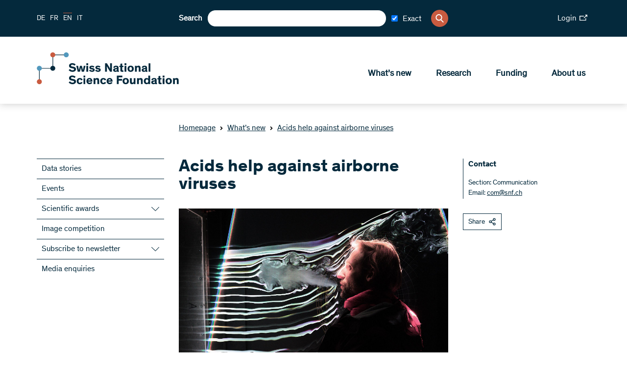

--- FILE ---
content_type: text/html; charset=utf-8
request_url: https://www.snf.ch/en/8udH5gQyoeWeTx4n/news/acids-help-against-airborne-viruses
body_size: 32655
content:
<!DOCTYPE html><html lang="de"><head><meta charSet="utf-8"/><meta http-equiv="Content-Type" content="text/html; charset=utf-8"/><title>Acids help against airborne viruses </title><link rel="apple-touch-icon" sizes="57x57" href="/favicon/apple-icon-57x57.png"/><link rel="apple-touch-icon" sizes="60x60" href="/favicon/apple-icon-60x60.png"/><link rel="apple-touch-icon" sizes="72x72" href="/favicon/apple-icon-72x72.png"/><link rel="apple-touch-icon" sizes="76x76" href="/favicon/apple-icon-76x76.png"/><link rel="apple-touch-icon" sizes="114x114" href="/favicon/apple-icon-114x114.png"/><link rel="apple-touch-icon" sizes="120x120" href="/favicon/apple-icon-120x120.png"/><link rel="apple-touch-icon" sizes="144x144" href="/favicon/apple-icon-144x144.png"/><link rel="apple-touch-icon" sizes="152x152" href="/favicon/apple-icon-152x152.png"/><link rel="apple-touch-icon" sizes="180x180" href="/favicon/apple-icon-180x180.png"/><link rel="icon" type="image/png" sizes="192x192" href="/favicon/android-icon-192x192.png"/><link rel="icon" type="image/png" sizes="32x32" href="/favicon/favicon-32x32.png"/><link rel="icon" type="image/png" sizes="96x96" href="/favicon/favicon-96x96.png"/><link rel="icon" type="image/png" sizes="16x16" href="/favicon/favicon-16x16.png"/><link rel="manifest" href="/favicon/manifest.json"/><meta name="msapplication-TileColor" content="#ffffff"/><meta name="msapplication-TileImage" content="/favicon/ms-icon-144x144.png"/><meta name="theme-color" content="#ffffff"/><meta name="description" content="The Swiss National Science Foundation (SNSF) funds excellent research at universities and other institutions."/><meta name="keywords" content=""/><meta name="robots" content="all"/><meta name="viewport" content="width=device-width, initial-scale=1, maximum-scale=5"/><meta name="url_section" content="news"/><meta property="og:url" content="https://www.snf.ch/en/8udH5gQyoeWeTx4n/news/acids-help-against-airborne-viruses"/><meta property="og:description" content="The Swiss National Science Foundation (SNSF) funds excellent research at universities and other institutions."/><meta property="og:title" content="Acids help against airborne viruses "/><meta property="og:type" content="website"/><meta property="og:site_name" content="Swiss National Science Foundation (SNSF)"/><meta property="og:image" content="https://media.snf.ch/imgproxy/1200/rs:fit:1200:675:0/g:fp:0.5:0.5/q:75/fn:undefined/aHR0cHM6Ly9zdG9yYWdlLmdvb2dsZWFwaXMuY29tL3NuZi1tZWRpYS1zdG9yYWdlL3NuZi1wcm9kdWN0aW9uL1p4anNWUnVlcGRKTHJHSg==.jpg"/><meta property="og:image:url" content="https://media.snf.ch/imgproxy/1200/rs:fit:1200:675:0/g:fp:0.5:0.5/q:75/fn:undefined/aHR0cHM6Ly9zdG9yYWdlLmdvb2dsZWFwaXMuY29tL3NuZi1tZWRpYS1zdG9yYWdlL3NuZi1wcm9kdWN0aW9uL1p4anNWUnVlcGRKTHJHSg==.jpg"/><meta property="og:image:secure_url" content="https://media.snf.ch/imgproxy/1200/rs:fit:1200:675:0/g:fp:0.5:0.5/q:75/fn:undefined/aHR0cHM6Ly9zdG9yYWdlLmdvb2dsZWFwaXMuY29tL3NuZi1tZWRpYS1zdG9yYWdlL3NuZi1wcm9kdWN0aW9uL1p4anNWUnVlcGRKTHJHSg==.jpg"/><meta property="og:image:type" content="image/jpg"/><meta property="og:image:width" content="2172"/><meta property="og:image:height" content="1221"/><meta name="twitter:card" content="summary"/><meta name="twitter:site" content="@Swiss National Science Foundation (SNSF)"/><meta name="twitter:title" content="Acids help against airborne viruses "/><meta name="twitter:description" content="The Swiss National Science Foundation (SNSF) funds excellent research at universities and other institutions."/><meta name="twitter:image" content="https://media.snf.ch/imgproxy/1200/rs:fit:1200:675:0/g:fp:0.5:0.5/q:75/fn:undefined/aHR0cHM6Ly9zdG9yYWdlLmdvb2dsZWFwaXMuY29tL3NuZi1tZWRpYS1zdG9yYWdlL3NuZi1wcm9kdWN0aW9uL1p4anNWUnVlcGRKTHJHSg==.jpg"/><meta name="referrer" content="strict-origin-when-cross-origin"/><link rel="alternate" type="application/rss+xml" title="SNF RSS Feed - News" href="https://www.snf.ch/api/rss/en/news/feed.xml"/><link rel="alternate" type="application/rss+xml" title="SNF RSS Feed - Press" href="https://www.snf.ch/api/rss/en/press/feed.xml"/><link rel="alternate" type="application/rss+xml" title="SNF RSS Feed - Call" href="https://www.snf.ch/api/rss/en/call/feed.xml"/><script src="https://www.google.com/recaptcha/api.js" async="" defer=""></script><meta name="next-head-count" content="46"/><meta http-equiv="Content-Security-Policy" content="default-src &#x27;self&#x27; snf:4000 snf-it:4000 localhost:4000 data: https://region1.google-analytics.com https://www.youtube.com https://vimeo.com https://stats.g.doubleclick.net https://e.issuu.com/ https://player.vimeo.com https://www.youtube.com https://recruitingapp-2829.umantis.com https://www.google.com https://www.google-analytics.com https://siteimproveanalytics.com/js/siteanalyze_6078501.js https://w3api.staging.snf.ch/ https://w3api.snf.ch/ https://w3api.staging.fns.ch/ https://w3api.fns-it.ch/ https://w3api.staging.fns-it.ch/ https://w3api.staging.fns-it.ch/ *.elfsight.com/; frame-src *; img-src &#x27;self&#x27; snf:8080 snf-it:8080 localhost:8080 media.snf.ch media.fns-it.ch media.staging.snf.ch media.staging.fns-it.ch data: https://www.google-analytics.com https://i.vimeocdn.com https://img.youtube.com https://6078501.global.siteimproveanalytics.io/ https://www.google.com https://www.google.ch https://media.licdn.com/ https://storage.googleapis.com/snf-media-storage/ https://pbs.twimg.com/ *.elfsight.com/ *.elfsightcdn.com/; script-src false &#x27;self&#x27; &#x27;report-sample&#x27; &#x27;sha256-bPM7nkmRT5p/zfvpg+G+knFaAawFnQjJSbmypJVJA54=&#x27; &#x27;sha256-soyUshlcjtJZ8LQVqu4/ObCykgpFN2EUmfoESVaReiE=&#x27; &#x27;sha256-haiBqTCvP4O+cacavS83TEm0PwvWnXbxPhhZDNCyRL8=&#x27; &#x27;sha256-H1fI3PuJv9ixf46sNNWrUgMhVa8pKNwUwBY2Dsh+JLc=&#x27; https://www.googletagmanager.com https://siteimproveanalytics.com/js/siteanalyze_6078501.js https://www.google-analytics.com/analytics.js https://csweb.snf.ch/snfch-a68vv/pages/ https://cdn-eu.clickdimensions.com/web/v9/CDWidget.js https://csweb.snf.ch https://www.google.com/recaptcha/api.js https://www.gstatic.com https://platform.twitter.com https://connect.facebook.net  *.elfsight.com/ *.elfsightcdn.com/ ; style-src &#x27;unsafe-inline&#x27; &#x27;self&#x27; &#x27;report-sample&#x27;; object-src &#x27;none&#x27;; font-src &#x27;self&#x27; data:; worker-src &#x27;self&#x27;; manifest-src &#x27;self&#x27;; media-src &#x27;self&#x27; media.snf.ch media.fns-it.ch media.staging.snf.ch media.staging.fns-it.ch data: https://6078501.global.siteimproveanalytics.io/; form-action &#x27;self&#x27; https://web.inxmail.com https://web.inxmail.com/snf/subscription/servlet; base-uri &#x27;self&#x27;;"/><script async="" src="https://www.googletagmanager.com/gtag/js?id=G-5BW341XPQY"></script><script>window.dataLayer = window.dataLayer || [];function gtag(){dataLayer.push(arguments);}gtag('js', new Date());gtag('config', 'G-5BW341XPQY');</script><link data-next-font="" rel="preconnect" href="/" crossorigin="anonymous"/><link rel="preload" href="/_next/static/css/cc4ed0c55d7a598a.css" as="style"/><link rel="stylesheet" href="/_next/static/css/cc4ed0c55d7a598a.css" data-n-g=""/><link rel="preload" href="/_next/static/css/07a098635536dd3e.css" as="style"/><link rel="stylesheet" href="/_next/static/css/07a098635536dd3e.css" data-n-p=""/><noscript data-n-css=""></noscript><script defer="" nomodule="" src="/_next/static/chunks/polyfills-42372ed130431b0a.js"></script><script src="/_next/static/chunks/webpack-36d12a75f0098f30.js" defer=""></script><script src="/_next/static/chunks/framework-e82a91356956e6c8.js" defer=""></script><script src="/_next/static/chunks/main-1f82345afda62585.js" defer=""></script><script src="/_next/static/chunks/pages/_app-3df8586b446b441e.js" defer=""></script><script src="/_next/static/chunks/e999873e-1e06a89edb3bee0b.js" defer=""></script><script src="/_next/static/chunks/a29ae703-2939dfe0ea275761.js" defer=""></script><script src="/_next/static/chunks/996-d315bad77cc311fb.js" defer=""></script><script src="/_next/static/chunks/572-8c969f1a3739301e.js" defer=""></script><script src="/_next/static/chunks/pages/%5Blang%5D/%5B...path%5D-6c54881c0afe3504.js" defer=""></script><script src="/_next/static/5320ec4/_buildManifest.js" defer=""></script><script src="/_next/static/5320ec4/_ssgManifest.js" defer=""></script></head><body><div id="__next"><div id="app" class="container" data-ga-key="GAP--G-5BW341XPQY" data-gtm-key="GTM--"><header class="header"><div class="header__bar"><div class="header__top"><div class="grid-margin align-middle"><div class="header__hamburger cell small-shrink"><div class="hamburger hamburger--inactive"><span class="hamburger__span"></span></div></div><div class="header__lang cell small-shrink large-3"><nav><ul class="lang-switch "><li class="lang-switch__item"><a href="/de/8udH5gQyoeWeTx4n/news/saeuren-helfen-gegen-viren-in-der-luft">DE</a></li><li class="lang-switch__item"><a href="/fr/8udH5gQyoeWeTx4n/news/les-composes-acides-aident-a-combattre-les-virus-transmis-par-lair">FR</a></li><li class="lang-switch__item"><span class="active">EN</span></li><li class="lang-switch__item"><a href="https://www.fns-it.ch/it">IT</a></li></ul></nav></div><div class="cell large-6"><div class="header__search"><div class="search"><label for=":Rsl6:">Search</label><input class="search__field" type="search" id=":Rsl6:" placeholder="" autoComplete="off" value=""/><div class="search-checkbox"><label class="search-checkbox__label" title="Exact"><input type="checkbox" name="INXMAIL_SUBSCRIPTION" checked="" value="SNF_Newsletter"/><span>Exact</span></label></div><button class="search__icon" type="button" aria-label="Search"><svg version="1.1" x="0px" y="0px" viewBox="0 0 500 500"><title>Search Icon</title><path d="M480.6,450.8L354.9,323.5c30.3-35.6,47-80.3,47-127.3C401.8,88.6,314.7,0,206.4,0C98.8,0,10.9,87.9,10.9,196.2 c0,107.6,87.9,195.5,195.5,195.5c36.4,0,73.5-10.6,104.5-30.3l130.3,130.3c5.3,5.3,12.1,8.3,19.7,8.3c7.6,0,14.4-3,19.7-8.3 s8.3-12.9,8.3-20.5C489.7,463.6,486.7,456.8,480.6,450.8z M345.8,196.2c0,76.5-62.1,138.6-138.6,138.6S68.5,272,68.5,196.2 c0-76.5,62.1-138.6,138.6-138.6S345.8,119.7,345.8,196.2z"></path></svg></button></div></div></div><div class="cell small-12 large-3"><div class="header__login"><a class="link link--size-general  link--external" target="_blank" href="https://portal.snf.ch/core/landing-page" rel="noreferrer"><span>Login<span class="link__icon "><svg xmlns="http://www.w3.org/2000/svg" viewBox="0 0 98.85 75.06"><title>External Link Icon</title><polygon points="75.12 66.16 8.91 66.16 8.91 23.74 55.57 23.74 55.57 14.83 0 14.83 0 75.06 84.03 75.06 84.03 43.28 75.12 43.28 75.12 66.16"></polygon><polygon points="70.4 0 70.4 8.91 83.54 8.91 52.32 40.13 58.61 46.44 89.94 15.1 89.94 28.46 98.85 28.46 98.85 0 70.4 0"></polygon></svg></span></span></a></div></div></div></div><div class="header__bottom"><div class="grid-margin align-justify align-middle"><div class="cell small-shrink"><a class="header__logo header__logo--en" aria-label="Home" href="/en"><svg class="logo" version="1.1" xmlns="http://www.w3.org/2000/svg" x="0px" y="0px" viewBox="0 0 4453 1000" aria-labelledby="titleid descid"><title id="titleid">Swiss National Science Foundation logo</title><desc id="descid">Swiss National Science Foundation homepage</desc><g id="de-big" class="logo__long logo__long--de"><path fill="#04293C" d="M1178.1,420.3c-17.9-17.1-41.1-28.2-67-28.2c-24,0-40.7,9.9-40.7,26.3c0,16.7,11.8,23.6,35.4,28.2l41.9,8.4   c48,9.5,78,28.5,78,74.2c0,53.7-47.6,83.3-108.9,83.3c-59.8,0-100.9-32-116.8-54l40-34.3c16,21.3,42.6,40.3,78.4,40.3   c30.1,0,47.6-11.8,47.6-30.8c0-17.9-15.2-22.8-38.8-27l-33.5-6.5c-47.2-9.1-83-26.3-83-76.9c0-46.4,43-78.8,99.7-78.8   c45.7,0,82.2,17.1,104.3,40.7L1178.1,420.3z"></path><path fill="#04293C" d="M1430.9,563c-9.9,25.5-35.4,49.5-83.3,49.5c-57.1,0-95.9-33.1-95.9-94.4c0-61.3,38.8-95.9,95.9-95.9   c50.2,0,76.1,27,85.3,56.3l-48,16.4c-5.3-19.8-17.9-30.8-37.3-30.8c-25.9,0-39.6,19.8-39.6,53.3c0,33.5,14.1,52.9,39.6,52.9   c17.9,0,30.4-9.5,36.2-26.6L1430.9,563z"></path><path fill="#04293C" d="M1630.3,608h-55.6v-91.3c0-27.8-1.1-47.2-28.5-47.2c-23.2,0-33.1,18.3-33.1,43V608h-55.6V349.1h55.6v99   c8.8-14.1,27.8-25.9,53.7-25.9c20.9,0,36.9,5.7,47.6,17.5c11.4,12.9,16,25.5,16,65.5V608z"></path><path fill="#04293C" d="M1807.7,537.9c-3.8-18.3-8.4-42.2-12.2-61.7h-0.4c-4.2,18.3-8,42.6-12.6,62.4l-15.2,69.3h-69.3l-45.7-181.2   h57.1l14.5,78.4c3.4,18.6,6.5,36.9,10.3,55.6h0.4c4.2-17.9,7.6-34.6,12.9-56.7l19-77.3h59.4l19.4,78c6.1,24,8.4,37.3,12.6,56h0.4   c3.8-18.3,6.1-30.8,11-57.1l14.8-76.9h54.8L1891,608h-68.5L1807.7,537.9z"></path><path fill="#04293C" d="M2130.8,569.5c-10.7,15.2-36.9,43-86.8,43c-53.3,0-94-35-94-95.9c0-56.7,38.8-94.4,92.9-94.4   c59.8,0,90.2,43,90.2,98.2c0,3.8,0,8-0.4,11.4h-129c1.9,19.8,16.4,36.9,43.8,36.9c24.4,0,38.8-14.5,44.9-25.1L2130.8,569.5z   M2003.7,496.1h75.7c-1.1-20.9-14.5-35.4-36.9-35.4C2020.9,460.7,2004.5,477,2003.7,496.1z"></path><path fill="#04293C" d="M2228.3,403.6h-55.9v-54.4h55.9V403.6z M2228.3,608h-55.9V426.8h55.9V608z"></path><path fill="#04293C" d="M2428.1,426.8v39.6l-85.3,95.5h89.1V608h-163.3v-39.2l87.2-95.9h-83.3v-46.1H2428.1z"></path><path fill="#04293C" d="M2639.7,569.5c-10.7,15.2-36.9,43-86.8,43c-53.3,0-94-35-94-95.9c0-56.7,38.8-94.4,92.9-94.4   c59.8,0,90.2,43,90.2,98.2c0,3.8,0,8-0.4,11.4h-129c1.9,19.8,16.4,36.9,43.8,36.9c24.4,0,38.8-14.5,44.9-25.1L2639.7,569.5z   M2512.6,496.1h75.7c-1.1-20.9-14.5-35.4-36.9-35.4C2529.8,460.7,2513.4,477,2512.6,496.1z"></path><path fill="#04293C" d="M2736.1,426.8v24.7c4.9-13.7,25.5-28.9,51-28.9c2.3,0,4.2,0,6.5,0.4v53.3c-6.1-1.5-12.9-2.3-17.9-2.3   c-21.3,0-32,10.3-36.2,25.5c-1.9,6.9-2.7,15.2-2.7,24.4V608h-55.6V426.8H2736.1z"></path><path fill="#04293C" d="M2879.2,403.6h-55.9v-54.4h55.9V403.6z M2879.2,608h-55.9V426.8h55.9V608z"></path><path fill="#04293C" d="M3045.9,482c-13.3-12.2-31.2-19.8-49.1-19.8c-12.6,0-23.6,4.2-23.6,13.3c0,9.5,8.4,12.2,27,16l28.5,6.1   c29.3,6.1,55.9,17.9,55.9,52.5c0,42.2-36.9,62.4-79.9,62.4c-41.5,0-76.5-18.3-92.9-40.7l35-28.2c11,15.2,32.7,27.8,57.9,27.8   c18.6,0,28.2-6.1,28.2-16c0-10.3-11-12.2-23.2-14.5l-28.5-5.7c-18.3-3.4-33.9-9.5-44.9-19c-9.9-8.4-15.6-20.2-15.6-35.4   c0-43,41.5-58.6,77.3-58.6c33.9,0,60.9,12.6,79.2,30.1L3045.9,482z"></path><path fill="#04293C" d="M3288.3,563c-9.9,25.5-35.4,49.5-83.3,49.5c-57.1,0-95.9-33.1-95.9-94.4c0-61.3,38.8-95.9,95.9-95.9   c50.2,0,76.1,27,85.3,56.3l-48,16.4c-5.3-19.8-17.9-30.8-37.3-30.8c-25.9,0-39.6,19.8-39.6,53.3c0,33.5,14.1,52.9,39.6,52.9   c17.9,0,30.4-9.5,36.2-26.6L3288.3,563z"></path><path fill="#04293C" d="M3487.4,608h-55.6v-91.3c0-27.8-1.1-47.2-28.5-47.2c-23.2,0-33.1,18.3-33.1,43V608h-55.6V349.1h55.6v99   c8.8-14.1,27.8-25.9,53.7-25.9c20.9,0,36.9,5.7,47.6,17.5c11.4,12.9,16,25.5,16,65.5V608z"></path><path fill="#04293C" d="M3706.7,569.5c-10.7,15.2-36.9,43-86.8,43c-53.3,0-94-35-94-95.9c0-56.7,38.8-94.4,92.9-94.4   c59.8,0,90.2,43,90.2,98.2c0,3.8,0,8-0.4,11.4h-129c1.9,19.8,16.4,36.9,43.8,36.9c24.4,0,38.8-14.5,44.9-25.1L3706.7,569.5z   M3579.5,496.1h75.7c-1.1-20.9-14.5-35.4-36.9-35.4C3596.7,460.7,3580.3,477,3579.5,496.1z"></path><path fill="#04293C" d="M3803,426.8v24.7c4.9-13.7,25.5-28.9,51-28.9c2.3,0,4.2,0,6.5,0.4v53.3c-6.1-1.5-12.9-2.3-17.9-2.3   c-21.3,0-32,10.3-36.2,25.5c-1.9,6.9-2.7,15.2-2.7,24.4V608h-55.6V426.8H3803z"></path><path fill="#04293C" d="M1140.8,837.9c20.6,33.9,38.1,66.2,38.1,66.2h0.4c0,0-2.3-51-2.3-81.1v-86.4h56.7v258.8h-57.9l-61.3-99.7   c-14.5-24-39.2-69.6-39.2-69.6h-0.4c0,0,2.7,43,2.7,84.5v84.9h-57.1V736.6h58.2L1140.8,837.9z"></path><path fill="#04293C" d="M1440,950.1c0,11.4,1.5,15.2,9.5,15.2h2.7v32c-8.4,1.5-16.7,2.3-25.9,2.3c-16,0-30.8-3-34.6-16.4h-0.4   c-8.4,9.1-21.7,16.7-51,16.7c-40,0-65.5-20.5-65.5-58.2c0-34.6,26.3-48.3,64.7-54.4l37.7-6.1c9.9-1.5,11.4-2.7,11.4-8.4v-3   c0-13.7-7.6-21.3-26.6-21.3c-19.4,0-30.1,8-30.1,26.3l-51.4-0.4c-0.8-41.5,32.7-63.9,83.7-63.9c46.4,0,75.7,14.5,75.7,55.6V950.1z   M1388.2,913.2c-4.2,1.5-7.6,3.4-27,7.2c-17.9,3.4-31.2,6.5-31.2,22.1c0,14.8,11,21.3,27,21.3c18.3,0,31.2-8.4,31.2-27.4V913.2z"></path><path fill="#04293C" d="M1596.5,996.2c-7.6,1.5-20.2,3-33.5,3c-21.7,0-44.5-3-54-15.6c-6.8-9.1-7.6-19-7.6-37.3V852h-35v-37.7h35   v-61.7l55.6-11v72.7h39.6V852h-39.6v80.3c0,10.3,1.1,15.2,4.6,18.6c3.8,4.2,10.7,5.7,20.9,5.7c6.5,0,11.4-0.4,14.1-0.8V996.2z"></path><path fill="#04293C" d="M1688.9,791.1h-56v-54.4h56V791.1z M1688.9,995.4h-56V814.3h56V995.4z"></path><path fill="#04293C" d="M1824.4,809.7c57.1,0,96.3,34.6,96.3,95.9c0,61.3-39.2,94.4-96.3,94.4c-57.1,0-95.9-33.1-95.9-94.4   C1728.5,844.3,1767.4,809.7,1824.4,809.7z M1824.4,957.8c25.5,0,40-19.8,40-52.9c0-33.9-14.1-53.3-40-53.3   c-25.9,0-39.6,19.8-39.6,53.3C1784.9,938.3,1798.9,957.8,1824.4,957.8z"></path><path fill="#04293C" d="M2133.5,995.4h-55.6v-91.3c0-27.8-1.1-47.2-28.5-47.2c-23.2,0-33.1,18.3-33.1,43v95.5h-55.6V814.3h54.8   v22.5c8.8-14.8,28.5-27,54.4-27c20.9,0,36.9,5.7,47.6,17.5c11.4,12.9,16,25.5,16,65.5V995.4z"></path><path fill="#04293C" d="M2336.8,950.1c0,11.4,1.5,15.2,9.5,15.2h2.7v32c-8.4,1.5-16.7,2.3-25.9,2.3c-16,0-30.8-3-34.6-16.4h-0.4   c-8.4,9.1-21.7,16.7-51,16.7c-40,0-65.5-20.5-65.5-58.2c0-34.6,26.3-48.3,64.7-54.4l37.7-6.1c9.9-1.5,11.4-2.7,11.4-8.4v-3   c0-13.7-7.6-21.3-26.6-21.3c-19.4,0-30.1,8-30.1,26.3l-51.4-0.4c-0.8-41.5,32.7-63.9,83.7-63.9c46.4,0,75.7,14.5,75.7,55.6V950.1z   M2285,913.2c-4.2,1.5-7.6,3.4-27,7.2c-17.9,3.4-31.2,6.5-31.2,22.1c0,14.8,11,21.3,27,21.3c18.3,0,31.2-8.4,31.2-27.4V913.2z"></path><path fill="#04293C" d="M2444.1,995.4h-55.6V736.6h55.6V995.4z"></path><path fill="#04293C" d="M2602.4,852h-41.1v143.5h-55.6V852h-30.1v-37.7h30.1v-19.8c0-19,4.2-32.4,11-41.9   c10.3-14.1,29.7-18.3,52.1-18.3c13.7,0,25.5,1.1,33.5,2.3v41.9c-3.4-0.4-9.1-0.8-15.2-0.8c-9.5,0-16,1.1-20.6,4.9   c-3.4,3-5.3,6.5-5.3,16.4v15.2h41.1V852z"></path><path fill="#04293C" d="M2709,809.7c57.1,0,96.3,34.6,96.3,95.9c0,61.3-39.2,94.4-96.3,94.4c-57.1,0-95.9-33.1-95.9-94.4   C2613.1,844.3,2651.9,809.7,2709,809.7z M2709,957.8c25.5,0,40-19.8,40-52.9c0-33.9-14.1-53.3-40-53.3c-25.9,0-39.6,19.8-39.6,53.3   C2669.4,938.3,2683.5,957.8,2709,957.8z"></path><path fill="#04293C" d="M3018.1,995.4h-55.6v-91.3c0-27.8-1.1-47.2-28.5-47.2c-23.2,0-33.1,18.3-33.1,43v95.5h-55.6V814.3h54.8   v22.5c8.8-14.8,28.5-27,54.4-27c20.9,0,36.9,5.7,47.6,17.5c11.4,12.9,16,25.5,16,65.5V995.4z"></path><path fill="#04293C" d="M3193.9,830.6v-94h55.6v258.8h-55.6v-16.7c-8.8,9.9-28.2,21.3-53.3,21.3c-51.4,0-84.1-38.1-84.1-95.1   c0-55.2,33.9-95.1,84.5-95.1C3167.3,809.7,3184.8,819.6,3193.9,830.6z M3154,852c-25.9,0-41.1,20.6-41.1,52.9   c0,33.1,14.1,53.3,41.1,53.3c24.7,0,41.5-21.7,41.5-53.3C3195.5,873.3,3178.7,852,3154,852z"></path><path fill="#04293C" d="M3416.2,869.5c-13.3-12.2-31.2-19.8-49.1-19.8c-12.6,0-23.6,4.2-23.6,13.3c0,9.5,8.4,12.2,27,16l28.5,6.1   c29.3,6.1,55.9,17.9,55.9,52.5c0,42.2-36.9,62.4-79.9,62.4c-41.5,0-76.5-18.3-92.9-40.7l35-28.2c11,15.2,32.7,27.8,57.9,27.8   c18.6,0,28.2-6.1,28.2-16c0-10.3-11-12.2-23.2-14.5l-28.5-5.7c-18.3-3.4-33.9-9.5-44.9-19c-9.9-8.4-15.6-20.2-15.6-35.4   c0-43,41.5-58.6,77.3-58.6c33.9,0,60.9,12.6,79.2,30.1L3416.2,869.5z"></path></g><g id="en-big" class="logo__long logo__long--en"><path display="inline" fill="#04293C" d="M1180.6,416.1c-18.2-17.5-41.9-28.7-68.3-28.7c-24.4,0-41.5,10.1-41.5,26.8   c0,17.1,12,24.1,36.1,28.7l42.7,8.5c48.9,9.7,79.5,29.1,79.5,75.7c0,54.7-48.5,85-111,85c-60.9,0-102.8-32.6-119.1-55.1l40.7-34.9   c16.3,21.7,43.5,41.1,79.9,41.1c30.7,0,48.5-12,48.5-31.4c0-18.2-15.5-23.3-39.6-27.5l-34.1-6.6c-48.1-9.3-84.6-26.8-84.6-78.4   c0-47.3,43.8-80.3,101.7-80.3c46.6,0,83.8,17.5,106.3,41.5L1180.6,416.1z"></path><path display="inline" fill="#04293C" d="M1395.1,536c-3.9-18.6-8.5-43.1-12.4-62.9h-0.4c-4.3,18.6-8.1,43.5-12.8,63.6l-15.5,70.6   h-70.6l-46.6-184.7h58.2l14.7,79.9c3.5,19,6.6,37.6,10.5,56.6h0.4c4.3-18.2,7.8-35.3,13.2-57.8l19.4-78.8h60.5l19.8,79.5   c6.2,24.4,8.5,38,12.8,57h0.4c3.9-18.6,6.2-31.4,11.3-58.2l15.1-78.4h55.9l-48.9,184.7h-69.8L1395.1,536z"></path><path display="inline" fill="#04293C" d="M1610.1,399h-57v-55.5h57V399z M1610.1,607.3h-57V422.7h57V607.3z"></path><path display="inline" fill="#04293C" d="M1776.1,478.9c-13.6-12.4-31.8-20.2-50.1-20.2c-12.8,0-24.1,4.3-24.1,13.6   c0,9.7,8.5,12.4,27.5,16.3l29.1,6.2c29.9,6.2,57,18.2,57,53.5c0,43.1-37.6,63.6-81.5,63.6c-42.3,0-78-18.6-94.7-41.5l35.7-28.7   c11.3,15.5,33.4,28.3,59,28.3c19,0,28.7-6.2,28.7-16.3c0-10.5-11.3-12.4-23.7-14.7l-29.1-5.8c-18.6-3.5-34.5-9.7-45.8-19.4   c-10.1-8.5-15.9-20.6-15.9-36.1c0-43.8,42.3-59.8,78.8-59.8c34.5,0,62.1,12.8,80.7,30.7L1776.1,478.9z"></path><path display="inline" fill="#04293C" d="M1965.9,478.9c-13.6-12.4-31.8-20.2-50.1-20.2c-12.8,0-24.1,4.3-24.1,13.6   c0,9.7,8.5,12.4,27.5,16.3l29.1,6.2c29.9,6.2,57,18.2,57,53.5c0,43.1-37.6,63.6-81.5,63.6c-42.3,0-78-18.6-94.7-41.5l35.7-28.7   c11.3,15.5,33.4,28.3,59,28.3c19,0,28.7-6.2,28.7-16.3c0-10.5-11.3-12.4-23.7-14.7l-29.1-5.8c-18.6-3.5-34.5-9.7-45.8-19.4   c-10.1-8.5-15.9-20.6-15.9-36.1c0-43.8,42.3-59.8,78.8-59.8c34.5,0,62.1,12.8,80.7,30.7L1965.9,478.9z"></path><path display="inline" fill="#04293C" d="M2262.7,446.7c21,34.5,38.8,67.5,38.8,67.5h0.4c0,0-2.3-52-2.3-82.6v-88.1h57.8v263.8h-59   l-62.5-101.7c-14.7-24.4-40-71-40-71h-0.4c0,0,2.7,43.8,2.7,86.1v86.5h-58.2V343.5h59.4L2262.7,446.7z"></path><path display="inline" fill="#04293C" d="M2564.2,561.2c0,11.6,1.6,15.5,9.7,15.5h2.7v32.6c-8.5,1.6-17.1,2.3-26.4,2.3   c-16.3,0-31.4-3.1-35.3-16.7h-0.4c-8.5,9.3-22.1,17.1-52,17.1c-40.7,0-66.7-21-66.7-59.4c0-35.3,26.8-49.3,66-55.5l38.4-6.2   c10.1-1.6,11.6-2.7,11.6-8.5v-3.1c0-14-7.8-21.7-27.2-21.7c-19.8,0-30.7,8.1-30.7,26.8l-52.4-0.4c-0.8-42.3,33.4-65.2,85.4-65.2   c47.3,0,77.2,14.7,77.2,56.6V561.2z M2511.4,523.5c-4.3,1.6-7.8,3.5-27.5,7.4c-18.2,3.5-31.8,6.6-31.8,22.5   c0,15.1,11.3,21.7,27.5,21.7c18.6,0,31.8-8.5,31.8-27.9V523.5z"></path><path display="inline" fill="#04293C" d="M2719.8,608.1c-7.8,1.6-20.6,3.1-34.1,3.1c-22.1,0-45.4-3.1-55.1-15.9   c-7-9.3-7.8-19.4-7.8-38v-96.2h-35.7v-38.4h35.7v-62.9l56.6-11.3v74.1h40.4v38.4h-40.4v81.9c0,10.5,1.2,15.5,4.7,19   c3.9,4.3,10.9,5.8,21.3,5.8c6.6,0,11.6-0.4,14.4-0.8V608.1z"></path><path display="inline" fill="#04293C" d="M2810.2,399h-57v-55.5h57V399z M2810.2,607.3h-57V422.7h57V607.3z"></path><path display="inline" fill="#04293C" d="M2944.8,418c58.2,0,98.2,35.3,98.2,97.8c0,62.5-40,96.2-98.2,96.2   c-58.2,0-97.8-33.8-97.8-96.2C2847,453.3,2886.6,418,2944.8,418z M2944.8,568.9c26,0,40.7-20.2,40.7-53.9   c0-34.5-14.4-54.3-40.7-54.3c-26.4,0-40.4,20.2-40.4,54.3C2904.4,549.1,2918.8,568.9,2944.8,568.9z"></path><path display="inline" fill="#04293C" d="M3256,607.3h-56.6v-93.1c0-28.3-1.2-48.1-29.1-48.1c-23.7,0-33.8,18.6-33.8,43.8v97.4   h-56.6V422.7h55.9v22.9c8.9-15.1,29.1-27.5,55.5-27.5c21.3,0,37.6,5.8,48.5,17.8c11.6,13.2,16.3,26,16.3,66.7V607.3z"></path><path display="inline" fill="#04293C" d="M3459.3,561.2c0,11.6,1.6,15.5,9.7,15.5h2.7v32.6c-8.5,1.6-17.1,2.3-26.4,2.3   c-16.3,0-31.4-3.1-35.3-16.7h-0.4c-8.5,9.3-22.1,17.1-52,17.1c-40.7,0-66.7-21-66.7-59.4c0-35.3,26.8-49.3,66-55.5l38.4-6.2   c10.1-1.6,11.6-2.7,11.6-8.5v-3.1c0-14-7.8-21.7-27.2-21.7c-19.8,0-30.7,8.1-30.7,26.8l-52.4-0.4c-0.8-42.3,33.4-65.2,85.4-65.2   c47.3,0,77.2,14.7,77.2,56.6V561.2z M3406.5,523.5c-4.3,1.6-7.8,3.5-27.5,7.4c-18.2,3.5-31.8,6.6-31.8,22.5   c0,15.1,11.3,21.7,27.5,21.7c18.6,0,31.8-8.5,31.8-27.9V523.5z"></path><path display="inline" fill="#04293C" d="M3565.2,607.3h-56.6V343.5h56.6V607.3z"></path><path display="inline" fill="#04293C" d="M1180.6,804.1c-18.2-17.5-41.9-28.7-68.3-28.7c-24.4,0-41.5,10.1-41.5,26.8   c0,17.1,12,24.1,36.1,28.7l42.7,8.5c48.9,9.7,79.5,29.1,79.5,75.7c0,54.7-48.5,85-111,85c-60.9,0-102.8-32.6-119.1-55.1l40.7-34.9   c16.3,21.7,43.5,41.1,79.9,41.1c30.7,0,48.5-12,48.5-31.4c0-18.2-15.5-23.3-39.6-27.5l-34.1-6.6c-48.1-9.3-84.6-26.8-84.6-78.4   c0-47.3,43.8-80.3,101.7-80.3c46.6,0,83.8,17.5,106.3,41.5L1180.6,804.1z"></path><path display="inline" fill="#04293C" d="M1434.3,949.6c-10.1,26-36.1,50.4-85,50.4c-58.2,0-97.8-33.8-97.8-96.2   c0-62.5,39.6-97.8,97.8-97.8c51.2,0,77.6,27.5,86.9,57.4l-48.9,16.7c-5.4-20.2-18.2-31.4-38-31.4c-26.4,0-40.4,20.2-40.4,54.3   c0,34.1,14.4,53.9,40.4,53.9c18.2,0,31-9.7,36.9-27.2L1434.3,949.6z"></path><path display="inline" fill="#04293C" d="M1520.1,787h-57v-55.5h57V787z M1520.1,995.3h-57V810.7h57V995.3z"></path><path display="inline" fill="#04293C" d="M1741.2,956.2c-10.9,15.5-37.6,43.8-88.5,43.8c-54.3,0-95.8-35.7-95.8-97.8   c0-57.8,39.6-96.2,94.7-96.2c60.9,0,92,43.8,92,100.1c0,3.9,0,8.1-0.4,11.6h-131.5c1.9,20.2,16.7,37.6,44.6,37.6   c24.8,0,39.6-14.7,45.8-25.6L1741.2,956.2z M1611.6,881.3h77.2c-1.2-21.3-14.7-36.1-37.6-36.1   C1629.1,845.2,1612.4,861.9,1611.6,881.3z"></path><path display="inline" fill="#04293C" d="M1955.8,995.3h-56.6v-93.1c0-28.3-1.2-48.1-29.1-48.1c-23.7,0-33.8,18.6-33.8,43.8v97.4   h-56.6V810.7h55.9v22.9c8.9-15.1,29.1-27.5,55.5-27.5c21.3,0,37.6,5.8,48.5,17.8c11.6,13.2,16.3,26,16.3,66.7V995.3z"></path><path display="inline" fill="#04293C" d="M2173.8,949.6c-10.1,26-36.1,50.4-85,50.4c-58.2,0-97.8-33.8-97.8-96.2   c0-62.5,39.6-97.8,97.8-97.8c51.2,0,77.6,27.5,86.9,57.4l-48.9,16.7c-5.4-20.2-18.2-31.4-38-31.4c-26.4,0-40.4,20.2-40.4,54.3   c0,34.1,14.4,53.9,40.4,53.9c18.2,0,31-9.7,36.9-27.2L2173.8,949.6z"></path><path display="inline" fill="#04293C" d="M2374,956.2c-10.9,15.5-37.6,43.8-88.5,43.8c-54.3,0-95.8-35.7-95.8-97.8   c0-57.8,39.6-96.2,94.7-96.2c60.9,0,92,43.8,92,100.1c0,3.9,0,8.1-0.4,11.6h-131.5c1.9,20.2,16.7,37.6,44.6,37.6   c24.8,0,39.6-14.7,45.8-25.6L2374,956.2z M2244.5,881.3h77.2c-1.2-21.3-14.7-36.1-37.6-36.1   C2261.9,845.2,2245.2,861.9,2244.5,881.3z"></path><path display="inline" fill="#04293C" d="M2570,783.1v52h107.5v52.4H2570v107.9h-58.6V731.5h171.1v51.6H2570z"></path><path display="inline" fill="#04293C" d="M2790.4,806c58.2,0,98.2,35.3,98.2,97.8c0,62.5-40,96.2-98.2,96.2   c-58.2,0-97.8-33.8-97.8-96.2C2692.6,841.3,2732.2,806,2790.4,806z M2790.4,956.9c26,0,40.7-20.2,40.7-53.9   c0-34.5-14.4-54.3-40.7-54.3c-26.4,0-40.4,20.2-40.4,54.3C2750,937.1,2764.4,956.9,2790.4,956.9z"></path><path display="inline" fill="#04293C" d="M2923.1,810.7h56.6v93.1c0,28.3,0.4,48.1,28.3,48.1c22.9,0,33-18.6,33-43.8v-97.4h56.6   v184.7h-55.9v-22.9c-8.9,15.1-28.7,27.5-54.7,27.5c-21.3,0-36.9-5.8-47.7-17.8c-11.6-13.2-16.3-26-16.3-66.7V810.7z"></path><path display="inline" fill="#04293C" d="M3323.5,995.3h-56.6v-93.1c0-28.3-1.2-48.1-29.1-48.1c-23.7,0-33.8,18.6-33.8,43.8v97.4   h-56.6V810.7h55.9v22.9c8.9-15.1,29.1-27.5,55.5-27.5c21.3,0,37.6,5.8,48.5,17.8c11.6,13.2,16.3,26,16.3,66.7V995.3z"></path><path display="inline" fill="#04293C" d="M3498.8,827.3v-95.8h56.6v263.8h-56.6v-17.1c-8.9,10.1-28.7,21.7-54.3,21.7   c-52.4,0-85.7-38.8-85.7-97c0-56.3,34.5-97,86.1-97C3471.7,806,3489.5,816.1,3498.8,827.3z M3458.1,849.1   c-26.4,0-41.9,21-41.9,53.9c0,33.8,14.4,54.3,41.9,54.3c25.2,0,42.3-22.1,42.3-54.3S3483.3,849.1,3458.1,849.1z"></path><path display="inline" fill="#04293C" d="M3760.3,949.2c0,11.6,1.6,15.5,9.7,15.5h2.7v32.6c-8.5,1.6-17.1,2.3-26.4,2.3   c-16.3,0-31.4-3.1-35.3-16.7h-0.4c-8.5,9.3-22.1,17.1-52,17.1c-40.7,0-66.7-21-66.7-59.4c0-35.3,26.8-49.3,66-55.5l38.4-6.2   c10.1-1.6,11.6-2.7,11.6-8.5v-3.1c0-14-7.8-21.7-27.2-21.7c-19.8,0-30.7,8.1-30.7,26.8l-52.4-0.4c-0.8-42.3,33.4-65.2,85.4-65.2   c47.3,0,77.2,14.7,77.2,56.6V949.2z M3707.6,911.5c-4.3,1.6-7.8,3.5-27.5,7.4c-18.2,3.5-31.8,6.6-31.8,22.5   c0,15.1,11.3,21.7,27.5,21.7c18.6,0,31.8-8.5,31.8-27.9V911.5z"></path><path display="inline" fill="#04293C" d="M3915.9,996.1c-7.8,1.6-20.6,3.1-34.1,3.1c-22.1,0-45.4-3.1-55.1-15.9   c-7-9.3-7.8-19.4-7.8-38v-96.2h-35.7v-38.4h35.7v-62.9l56.6-11.3v74.1h40.4v38.4h-40.4v81.9c0,10.5,1.2,15.5,4.7,19   c3.9,4.3,10.9,5.8,21.3,5.8c6.6,0,11.6-0.4,14.4-0.8V996.1z"></path><path display="inline" fill="#04293C" d="M4006.3,787h-57v-55.5h57V787z M4006.3,995.3h-57V810.7h57V995.3z"></path><path display="inline" fill="#04293C" d="M4141,806c58.2,0,98.2,35.3,98.2,97.8c0,62.5-40,96.2-98.2,96.2   c-58.2,0-97.8-33.8-97.8-96.2C4043.2,841.3,4082.8,806,4141,806z M4141,956.9c26,0,40.7-20.2,40.7-53.9c0-34.5-14.4-54.3-40.7-54.3   c-26.4,0-40.4,20.2-40.4,54.3C4100.6,937.1,4115,956.9,4141,956.9z"></path><path display="inline" fill="#04293C" d="M4452.1,995.3h-56.6v-93.1c0-28.3-1.2-48.1-29.1-48.1c-23.7,0-33.8,18.6-33.8,43.8v97.4   H4276V810.7h55.9v22.9c8.9-15.1,29.1-27.5,55.5-27.5c21.3,0,37.6,5.8,48.5,17.8c11.6,13.2,16.3,26,16.3,66.7V995.3z"></path></g><g id="fr-big" class="logo__long logo__long--fr"><path display="inline" fill="none" d="M2938,461.1c-26.4,0-40.3,20.2-40.3,54.3c0,34.1,14.3,53.9,40.3,53.9s40.7-20.2,40.7-53.9   C2978.7,480.9,2964.3,461.1,2938,461.1z"></path><path display="inline" fill="none" d="M1997.5,845.3c-22.1,0-38.8,16.7-39.5,36.1h77.1C2033.9,860.1,2020.4,845.3,1997.5,845.3z"></path><path display="inline" fill="none" d="M1297.8,461.1c-26.4,0-40.3,20.2-40.3,54.3c0,34.1,14.3,53.9,40.3,53.9s40.7-20.2,40.7-53.9   C1338.5,480.9,1324.1,461.1,1297.8,461.1z"></path><path display="inline" fill="none" d="M2445.6,553.8c0,15.1,11.2,21.7,27.5,21.7c18.6,0,31.8-8.5,31.8-27.9v-23.6   c-4.3,1.6-7.8,3.5-27.5,7.4C2459.2,534.8,2445.6,537.9,2445.6,553.8z"></path><path display="inline" fill="none" d="M1743.2,569.7c25.2,0,42.3-22.1,42.3-54.3c0-32.2-17.1-53.9-42.3-53.9   c-26.4,0-41.9,20.9-41.9,53.9C1701.3,549.1,1715.7,569.7,1743.2,569.7z"></path><path display="inline" fill="none" d="M3339.9,553.8c0,15.1,11.2,21.7,27.5,21.7c18.6,0,31.8-8.5,31.8-27.9v-23.6   c-4.3,1.6-7.8,3.5-27.5,7.4C3353.5,534.8,3339.9,537.9,3339.9,553.8z"></path><rect x="1430.4" y="731.7" display="inline" fill="#04293C" width="57" height="55.4"></rect><path display="inline" fill="#04293C" d="M1964.6,570.5c-25.6,0-47.7-12.8-58.9-28.3l-35.7,28.7c16.7,22.9,52.3,41.5,94.6,41.5   c43.8,0,81.4-20.5,81.4-63.6c0-35.3-27.1-47.3-57-53.5l-29.1-6.2c-19-3.9-27.5-6.6-27.5-16.3c0-9.3,11.2-13.6,24-13.6   c18.2,0,36.4,7.8,50,20.2l31.8-30.2c-18.6-17.8-46.1-30.6-80.6-30.6c-36.4,0-78.7,15.9-78.7,59.7c0,15.5,5.8,27.5,15.9,36.1   c11.2,9.7,27.1,15.9,45.7,19.4l29.1,5.8c12.4,2.3,23.6,4.3,23.6,14.7C1993.2,564.3,1983.5,570.5,1964.6,570.5z"></path><rect x="1430.4" y="810.8" display="inline" fill="#04293C" width="57" height="184.5"></rect><path display="inline" fill="#04293C" d="M1297.8,418.5c-58.1,0-97.7,35.3-97.7,97.7c0,62.4,39.5,96.1,97.7,96.1   c58.1,0,98.1-33.7,98.1-96.1C1395.9,453.8,1355.9,418.5,1297.8,418.5z M1297.8,569.3c-26,0-40.3-19.8-40.3-53.9   c0-34.1,14-54.3,40.3-54.3c26.4,0,40.7,19.8,40.7,54.3C1338.5,549.1,1323.8,569.3,1297.8,569.3z"></path><path display="inline" fill="#04293C" d="M1324.1,908.1c0,25.2-10.1,43.8-33,43.8c-27.9,0-28.3-19.8-28.3-48.1v-93h-56.6v104.7   c0,40.7,4.7,53.5,16.3,66.7c10.9,12,26.4,17.8,47.7,17.8c26,0,45.7-12.4,54.7-27.5v22.9h55.8V810.8h-56.6V908.1z"></path><path display="inline" fill="#04293C" d="M1116,882.9l-29.1-6.2c-19-3.9-27.5-6.6-27.5-16.3c0-9.3,11.2-13.6,24-13.6   c18.2,0,36.4,7.8,50,20.2l31.8-30.2c-18.6-17.8-46.1-30.6-80.6-30.6c-36.4,0-78.7,15.9-78.7,59.7c0,15.5,5.8,27.5,15.9,36.1   c11.2,9.7,27.1,15.9,45.7,19.4l29.1,5.8c12.4,2.3,23.6,4.3,23.6,14.7c0,10.1-9.7,16.3-28.7,16.3c-25.6,0-47.7-12.8-58.9-28.3   L997,958.5c16.7,22.9,52.3,41.5,94.6,41.5c43.8,0,81.4-20.5,81.4-63.6C1173,901.1,1145.8,889.1,1116,882.9z"></path><polygon display="inline" fill="#04293C" points="1019.1,607.7 1077.6,607.7 1077.6,499.9 1185,499.9 1185,447.6 1077.6,447.6   1077.6,395.6 1190,395.6 1190,344.1 1019.1,344.1  "></polygon><path display="inline" fill="#04293C" d="M1729.6,612.3c25.6,0,45.4-11.6,54.3-21.7v17.1h56.6V344.1h-56.6v95.8   c-9.3-11.2-27.1-21.3-53.9-21.3c-51.6,0-86.1,40.7-86.1,96.9C1644,573.6,1677.3,612.3,1729.6,612.3z M1743.2,461.5   c25.2,0,42.3,21.7,42.3,53.9c0,32.2-17.1,54.3-42.3,54.3c-27.5,0-41.9-20.5-41.9-54.3C1701.3,482.5,1716.8,461.5,1743.2,461.5z"></path><rect x="2746.5" y="423.2" display="inline" fill="#04293C" width="57" height="184.5"></rect><rect x="2746.5" y="344.1" display="inline" fill="#04293C" width="57" height="55.4"></rect><path display="inline" fill="#04293C" d="M3184.1,418.5c-26.4,0-46.5,12.4-55.4,27.5v-22.9h-55.8v184.5h56.6v-97.3   c0-25.2,10.1-43.8,33.7-43.8c27.9,0,29.1,19.8,29.1,48.1v93h56.6V503c0-40.7-4.7-53.5-16.3-66.7   C3221.7,424.3,3205.4,418.5,3184.1,418.5z"></path><path display="inline" fill="#04293C" d="M2938,418.5c-58.1,0-97.7,35.3-97.7,97.7c0,62.4,39.5,96.1,97.7,96.1   c58.1,0,98.1-33.7,98.1-96.1C3036,453.8,2996.1,418.5,2938,418.5z M2938,569.3c-26,0-40.3-19.8-40.3-53.9c0-34.1,14-54.3,40.3-54.3   s40.7,19.8,40.7,54.3C2978.7,549.1,2963.9,569.3,2938,569.3z"></path><rect x="3501.2" y="344.1" display="inline" fill="#04293C" width="56.6" height="263.6"></rect><path display="inline" fill="#04293C" d="M1552.1,514.6v93h56.6V503c0-40.7-4.7-53.5-16.3-66.7c-10.9-12-27.1-17.8-48.5-17.8   c-26.4,0-46.5,12.4-55.4,27.5v-22.9h-55.8v184.5h56.6v-97.3c0-25.2,10.1-43.8,33.7-43.8C1550.9,466.6,1552.1,486.3,1552.1,514.6z"></path><path display="inline" fill="#04293C" d="M3452,561.6v-85.7c0-41.9-29.9-56.6-77.1-56.6c-51.9,0-86.1,22.9-85.3,65.1l52.3,0.4   c0-18.6,10.9-26.7,30.6-26.7c19.4,0,27.1,7.8,27.1,21.7v3.1c0,5.8-1.6,7-11.6,8.5l-38.4,6.2c-39.2,6.2-65.9,20.2-65.9,55.4   c0,38.4,26,59.3,66.7,59.3c29.8,0,43.4-7.8,51.9-17.1h0.4c3.9,13.6,19,16.7,35.3,16.7c9.3,0,17.8-0.8,26.4-2.3v-32.6h-2.7   C3453.5,577.1,3452,573.2,3452,561.6z M3399.3,547.6c0,19.4-13.2,27.9-31.8,27.9c-16.3,0-27.5-6.6-27.5-21.7   c0-15.9,13.6-19,31.8-22.5c19.8-3.9,23.3-5.8,27.5-7.4V547.6z"></path><path display="inline" fill="#04293C" d="M1825.4,882.9l-29.1-6.2c-19-3.9-27.5-6.6-27.5-16.3c0-9.3,11.2-13.6,24-13.6   c18.2,0,36.4,7.8,50,20.2l31.8-30.2c-18.6-17.8-46.1-30.6-80.6-30.6c-36.4,0-78.7,15.9-78.7,59.7c0,15.5,5.8,27.5,15.9,36.1   c11.2,9.7,27.1,15.9,45.7,19.4l29.1,5.8c12.4,2.3,23.6,4.3,23.6,14.7c0,10.1-9.7,16.3-28.7,16.3c-25.6,0-47.7-12.8-58.9-28.3   l-35.7,28.7c16.7,22.9,52.3,41.5,94.6,41.5c43.8,0,81.4-20.5,81.4-63.6C1882.4,901.1,1855.2,889.1,1825.4,882.9z"></path><path display="inline" fill="#04293C" d="M1635.8,882.9l-29.1-6.2c-19-3.9-27.5-6.6-27.5-16.3c0-9.3,11.2-13.6,24-13.6   c18.2,0,36.4,7.8,50,20.2l31.8-30.2c-18.6-17.8-46.1-30.6-80.6-30.6c-36.4,0-78.7,15.9-78.7,59.7c0,15.5,5.8,27.5,15.9,36.1   c11.2,9.7,27.1,15.9,45.7,19.4l29.1,5.8c12.4,2.3,23.6,4.3,23.6,14.7c0,10.1-9.7,16.3-28.7,16.3c-25.6,0-47.7-12.8-58.9-28.3   l-35.7,28.7c16.7,22.9,52.3,41.5,94.6,41.5c43.8,0,81.4-20.5,81.4-63.6C1692.8,901.1,1665.7,889.1,1635.8,882.9z"></path><path display="inline" fill="#04293C" d="M1997.9,806.2c-55,0-94.6,38.4-94.6,96.1c0,62,41.5,97.7,95.8,97.7   c50.8,0,77.5-28.3,88.4-43.8l-39.2-26.4c-6.2,10.9-20.9,25.6-45.7,25.6c-27.9,0-42.6-17.4-44.6-37.6h131.4   c0.4-3.5,0.4-7.8,0.4-11.6C2089.8,850,2058.8,806.2,1997.9,806.2z M1958,881.4c0.8-19.4,17.4-36.1,39.5-36.1   c22.9,0,36.4,14.7,37.6,36.1H1958z"></path><path display="inline" fill="#04293C" d="M2557.7,561.6v-85.7c0-41.9-29.9-56.6-77.1-56.6c-51.9,0-86.1,22.9-85.3,65.1l52.3,0.4   c0-18.6,10.9-26.7,30.6-26.7c19.4,0,27.1,7.8,27.1,21.7v3.1c0,5.8-1.6,7-11.6,8.5l-38.4,6.2c-39.2,6.2-65.9,20.2-65.9,55.4   c0,38.4,26,59.3,66.7,59.3c29.9,0,43.4-7.8,51.9-17.1h0.4c3.9,13.6,19,16.7,35.3,16.7c9.3,0,17.8-0.8,26.4-2.3v-32.6h-2.7   C2559.2,577.1,2557.7,573.2,2557.7,561.6z M2504.9,547.6c0,19.4-13.2,27.9-31.8,27.9c-16.3,0-27.5-6.6-27.5-21.7   c0-15.9,13.6-19,31.8-22.5c19.8-3.9,23.3-5.8,27.5-7.4V547.6z"></path><path display="inline" fill="#04293C" d="M2289.8,418.5c-26.4,0-46.5,12.4-55.4,27.5v-22.9h-55.8v184.5h56.6v-97.3   c0-25.2,10.1-43.8,33.7-43.8c27.9,0,29.1,19.8,29.1,48.1v93h56.6V503c0-40.7-4.7-53.5-16.3-66.7   C2327.4,424.3,2311.1,418.5,2289.8,418.5z"></path><path display="inline" fill="#04293C" d="M2672.8,349.1l-56.6,11.2v62.8h-35.7v38.4h35.7v96.1c0,18.6,0.8,28.7,7.8,38   c9.7,12.8,33,15.9,55,15.9c13.6,0,26.4-1.6,34.1-3.1v-41.1c-2.7,0.4-7.8,0.8-14.3,0.8c-10.5,0-17.4-1.6-21.3-5.8   c-3.5-3.5-4.7-8.5-4.7-19v-81.8h40.3v-38.4h-40.3V349.1z"></path></g><g id="it-big" class="logo__long logo__long--it"><path display="inline" fill="none" d="M1785.5,515.4c0-32.2-17.1-53.9-42.3-53.9c-26.4,0-41.9,20.9-41.9,53.9   c0,33.7,14.3,54.3,41.9,54.3C1768.4,569.7,1785.5,547.6,1785.5,515.4z"></path><path display="inline" fill="none" d="M1975,461.1c-26.4,0-40.3,20.2-40.3,54.3c0,34.1,14.3,53.9,40.3,53.9   c26,0,40.7-20.2,40.7-53.9C2015.7,480.9,2001.4,461.1,1975,461.1z"></path><path display="inline" fill="none" d="M3017,461.1c-26.4,0-40.3,20.2-40.3,54.3c0,34.1,14.3,53.9,40.3,53.9   c26,0,40.7-20.2,40.7-53.9C3057.7,480.9,3043.4,461.1,3017,461.1z"></path><path display="inline" fill="none" d="M2313.8,848.8c-26.4,0-40.3,20.2-40.3,54.3c0,34.1,14.3,53.9,40.3,53.9   c26,0,40.7-20.2,40.7-53.9C2354.5,868.6,2340.2,848.8,2313.8,848.8z"></path><path display="inline" fill="none" d="M2473.9,553.8c0,15.1,11.2,21.7,27.5,21.7c18.6,0,31.8-8.5,31.8-27.9V524   c-4.3,1.6-7.8,3.5-27.5,7.4C2487.5,534.8,2473.9,537.9,2473.9,553.8z"></path><path display="inline" fill="none" d="M1963.4,845.3c-22.1,0-38.8,16.7-39.5,36.1h77.1C1999.8,860.1,1986.3,845.3,1963.4,845.3z"></path><path display="inline" fill="none" d="M1297.8,569.3c26,0,40.7-20.2,40.7-53.9c0-34.5-14.3-54.3-40.7-54.3   c-26.4,0-40.3,20.2-40.3,54.3C1257.5,549.5,1271.8,569.3,1297.8,569.3z"></path><path display="inline" fill="none" d="M3767.9,457.7c-22.1,0-38.8,16.7-39.5,36.1h77.1C3804.4,472.4,3790.8,457.7,3767.9,457.7z"></path><path display="inline" fill="none" d="M3419,553.8c0,15.1,11.2,21.7,27.5,21.7c18.6,0,31.8-8.5,31.8-27.9V524   c-4.3,1.6-7.8,3.5-27.5,7.4C3432.6,534.8,3419,537.9,3419,553.8z"></path><path display="inline" fill="#04293C" d="M1783.9,590.6v17.1h56.6V344.1h-56.6v95.8c-9.3-11.2-27.1-21.3-53.9-21.3   c-51.6,0-86.1,40.7-86.1,96.9c0,58.1,33.3,96.9,85.7,96.9C1755.2,612.3,1775,600.7,1783.9,590.6z M1701.3,515.4   c0-33,15.5-53.9,41.9-53.9c25.2,0,42.3,21.7,42.3,53.9c0,32.2-17.1,54.3-42.3,54.3C1715.7,569.7,1701.3,549.1,1701.3,515.4z"></path><polygon display="inline" fill="#04293C" points="1651.3,851.1 1651.3,810.8 1492.8,810.8 1492.8,857.7 1577.7,857.7 1488.9,955.4   1488.9,995.3 1655.2,995.3 1655.2,948.4 1564.5,948.4  "></polygon><rect x="1394.7" y="810.8" display="inline" fill="#04293C" width="57" height="184.5"></rect><rect x="1394.7" y="731.7" display="inline" fill="#04293C" width="57" height="55.4"></rect><path display="inline" fill="#04293C" d="M1116,882.9l-29.1-6.2c-19-3.9-27.5-6.6-27.5-16.3c0-9.3,11.2-13.6,24-13.6   c18.2,0,36.4,7.8,50,20.2l31.8-30.2c-18.6-17.8-46.1-30.6-80.6-30.6c-36.4,0-78.7,15.9-78.7,59.7c0,15.5,5.8,27.5,15.9,36.1   c11.2,9.7,27.1,15.9,45.7,19.4l29.1,5.8c12.4,2.3,23.6,4.3,23.6,14.7c0,10.1-9.7,16.3-28.7,16.3c-25.6,0-47.7-12.8-58.9-28.3   L997,958.5c16.7,22.9,52.3,41.5,94.6,41.5c43.8,0,81.4-20.5,81.4-63.6C1173,901.1,1145.8,889.1,1116,882.9z"></path><polygon display="inline" fill="#04293C" points="1077.6,499.9 1185,499.9 1185,447.6 1077.6,447.6 1077.6,395.6 1190,395.6   1190,344.1 1019.1,344.1 1019.1,607.7 1077.6,607.7  "></polygon><path display="inline" fill="#04293C" d="M1297.8,612.3c58.1,0,98.1-33.7,98.1-96.1c0-62.4-39.9-97.7-98.1-97.7   c-58.1,0-97.7,35.3-97.7,97.7C1200.1,578.6,1239.6,612.3,1297.8,612.3z M1297.8,461.1c26.4,0,40.7,19.8,40.7,54.3   c0,33.7-14.7,53.9-40.7,53.9c-26,0-40.3-19.8-40.3-53.9C1257.5,481.3,1271.4,461.1,1297.8,461.1z"></path><polygon display="inline" fill="#04293C" points="1841.7,851.1 1841.7,810.8 1683.1,810.8 1683.1,857.7 1768,857.7 1679.2,955.4   1679.2,995.3 1845.5,995.3 1845.5,948.4 1754.8,948.4  "></polygon><path display="inline" fill="#04293C" d="M1287.7,902.3c-5.4,20.5-9.7,42.3-9.7,42.3h-0.4c0,0-4.7-21.7-10.1-41.1l-25.2-92.7H1183   l59.7,184.5h67.5l60.5-184.5h-58.5L1287.7,902.3z"></path><path display="inline" fill="#04293C" d="M1489.3,510.4c0-25.2,10.1-43.8,33.7-43.8c27.9,0,29.1,19.8,29.1,48.1v93h56.6V503   c0-40.7-4.7-53.5-16.3-66.7c-10.9-12-27.1-17.8-48.5-17.8c-26.4,0-46.5,12.4-55.4,27.5v-22.9h-55.8v184.5h56.6V510.4z"></path><path display="inline" fill="#04293C" d="M3263.2,418.5c-26.4,0-46.5,12.4-55.4,27.5v-22.9h-55.8v184.5h56.6v-97.3   c0-25.2,10.1-43.8,33.7-43.8c27.9,0,29.1,19.8,29.1,48.1v93h56.6V503c0-40.7-4.7-53.5-16.3-66.7   C3300.8,424.3,3284.5,418.5,3263.2,418.5z"></path><rect x="2825.5" y="423.2" display="inline" fill="#04293C" width="57" height="184.5"></rect><rect x="2825.5" y="344.1" display="inline" fill="#04293C" width="57" height="55.4"></rect><path display="inline" fill="#04293C" d="M3017,418.5c-58.1,0-97.7,35.3-97.7,97.7c0,62.4,39.5,96.1,97.7,96.1s98.1-33.7,98.1-96.1   C3115.1,453.8,3075.2,418.5,3017,418.5z M3017,569.3c-26,0-40.3-19.8-40.3-53.9c0-34.1,14-54.3,40.3-54.3   c26.4,0,40.7,19.8,40.7,54.3C3057.7,549.1,3043,569.3,3017,569.3z"></path><path display="inline" fill="#04293C" d="M3531.1,561.6v-85.7c0-41.9-29.9-56.6-77.1-56.6c-51.9,0-86.1,22.9-85.3,65.1l52.3,0.4   c0-18.6,10.9-26.7,30.6-26.7c19.4,0,27.1,7.8,27.1,21.7v3.1c0,5.8-1.5,7-11.6,8.5l-38.4,6.2c-39.2,6.2-65.9,20.2-65.9,55.4   c0,38.4,26,59.3,66.7,59.3c29.9,0,43.4-7.8,51.9-17.1h0.4c3.9,13.6,19,16.7,35.3,16.7c9.3,0,17.8-0.8,26.4-2.3v-32.6h-2.7   C3532.6,577.1,3531.1,573.2,3531.1,561.6z M3478.4,547.6c0,19.4-13.2,27.9-31.8,27.9c-16.3,0-27.5-6.6-27.5-21.7   c0-15.9,13.6-19,31.8-22.5c19.8-3.9,23.3-5.8,27.5-7.4V547.6z"></path><path display="inline" fill="#04293C" d="M3860.2,518.5c0-56.2-31-100-91.9-100c-55,0-94.6,38.4-94.6,96.1   c0,62,41.5,97.7,95.8,97.7c50.8,0,77.5-28.3,88.4-43.8l-39.2-26.4c-6.2,10.9-20.9,25.6-45.7,25.6c-27.9,0-42.6-17.4-44.6-37.6   h131.4C3860.2,526.7,3860.2,522.4,3860.2,518.5z M3728.4,493.7c0.8-19.4,17.4-36.1,39.5-36.1c22.9,0,36.4,14.7,37.6,36.1H3728.4z"></path><rect x="3580.3" y="344.1" display="inline" fill="#04293C" width="56.6" height="263.6"></rect><path display="inline" fill="#04293C" d="M2147.5,836v-25.2h-55.8v184.5h56.6v-85.7c0-9.3,0.8-17.8,2.7-24.8   c4.3-15.5,15.1-26,36.8-26c5,0,12,0.8,18.2,2.3v-54.3c-2.3-0.4-4.3-0.4-6.6-0.4C2173.5,806.6,2152.6,822.1,2147.5,836z"></path><path display="inline" fill="#04293C" d="M2263.4,510.4c0-25.2,10.1-43.8,33.7-43.8c27.9,0,29.1,19.8,29.1,48.1v93h56.6V503   c0-40.7-4.7-53.5-16.3-66.7c-10.9-12-27.1-17.8-48.5-17.8c-26.4,0-46.5,12.4-55.4,27.5v-22.9h-55.8v184.5h56.6V510.4z"></path><path display="inline" fill="#04293C" d="M1963.8,806.2c-55,0-94.6,38.4-94.6,96.1c0,62,41.5,97.7,95.8,97.7   c50.8,0,77.5-28.3,88.4-43.8l-39.2-26.4c-6.2,10.9-20.9,25.6-45.7,25.6c-27.9,0-42.6-17.4-44.6-37.6h131.4   c0.4-3.5,0.4-7.8,0.4-11.6C2055.7,850,2024.6,806.2,1963.8,806.2z M1923.9,881.4c0.8-19.4,17.4-36.1,39.5-36.1   c22.9,0,36.4,14.7,37.6,36.1H1923.9z"></path><path display="inline" fill="#04293C" d="M1975,418.5c-58.1,0-97.7,35.3-97.7,97.7c0,62.4,39.5,96.1,97.7,96.1   c58.1,0,98.1-33.7,98.1-96.1C2073.1,453.8,2033.2,418.5,1975,418.5z M1975,569.3c-26,0-40.3-19.8-40.3-53.9   c0-34.1,14-54.3,40.3-54.3c26.4,0,40.7,19.8,40.7,54.3C2015.7,549.1,2001,569.3,1975,569.3z"></path><path display="inline" fill="#04293C" d="M2313.8,806.2c-58.1,0-97.7,35.3-97.7,97.7c0,62.4,39.5,96.1,97.7,96.1   c58.1,0,98.1-33.7,98.1-96.1C2411.9,841.4,2372,806.2,2313.8,806.2z M2313.8,957c-26,0-40.3-19.8-40.3-53.9   c0-34.1,14-54.3,40.3-54.3s40.7,19.8,40.7,54.3C2354.5,936.8,2339.8,957,2313.8,957z"></path><polygon display="inline" fill="#04293C" points="2785.2,463.5 2785.2,423.2 2626.7,423.2 2626.7,470.1 2711.6,470.1 2622.8,567.8   2622.8,607.7 2789.1,607.7 2789.1,560.8 2698.4,560.8  "></polygon><path display="inline" fill="#04293C" d="M2586,561.6v-85.7c0-41.9-29.9-56.6-77.1-56.6c-51.9,0-86.1,22.9-85.3,65.1l52.3,0.4   c0-18.6,10.9-26.7,30.6-26.7c19.4,0,27.1,7.8,27.1,21.7v3.1c0,5.8-1.6,7-11.6,8.5l-38.4,6.2c-39.2,6.2-65.9,20.2-65.9,55.4   c0,38.4,26,59.3,66.7,59.3c29.9,0,43.4-7.8,51.9-17.1h0.4c3.9,13.6,19,16.7,35.3,16.7c9.3,0,17.8-0.8,26.4-2.3v-32.6h-2.7   C2587.5,577.1,2586,573.2,2586,561.6z M2533.2,547.6c0,19.4-13.2,27.9-31.8,27.9c-16.3,0-27.5-6.6-27.5-21.7   c0-15.9,13.6-19,31.8-22.5c19.8-3.9,23.3-5.8,27.5-7.4V547.6z"></path></g><g id="de-short" class="logo__short logo__short--de"><path display="inline" fill="#04293C" d="M1435.7,529.8c-43.8-41.9-100.5-68.9-163.9-68.9c-58.7,0-99.6,24.2-99.6,64.2   c0,41,28.9,57.7,86.6,68.9l102.4,20.5c117.3,23.3,190.9,69.8,190.9,181.5c0,131.3-116.4,203.9-266.3,203.9   c-146.2,0-246.7-78.2-285.8-132.2l97.8-83.8c39.1,52.1,104.3,98.7,191.8,98.7c73.5,0,116.4-28.9,116.4-75.4   c0-43.8-37.2-55.9-95-66.1l-81.9-15.8c-115.4-22.3-203-64.2-203-188.1c0-113.6,105.2-192.7,243.9-192.7   c111.7,0,201.1,41.9,255.1,99.6L1435.7,529.8z"></path><path display="inline" fill="#04293C" d="M1945,603.4c50.3,82.9,93.1,162,93.1,162h0.9c0,0-5.6-124.8-5.6-198.3V355.7h138.7v633.1   h-141.5l-149.9-243.9c-35.4-58.7-95.9-170.4-95.9-170.4h-0.9c0,0,6.5,105.2,6.5,206.7v207.6h-139.6V355.7h142.4L1945,603.4z"></path><path display="inline" fill="#04293C" d="M2441.2,479.6v124.8h257.9V730h-257.9v258.8h-140.6V355.7h410.6v123.8H2441.2z"></path></g><g id="en-short" class="logo__short logo__short--en"><path display="inline" fill="#04293C" d="M1435.7,529.8c-43.8-41.9-100.5-68.9-163.9-68.9c-58.7,0-99.6,24.2-99.6,64.2   c0,41,28.9,57.7,86.6,68.9l102.4,20.5c117.3,23.3,190.9,69.8,190.9,181.5c0,131.3-116.4,203.9-266.3,203.9   c-146.2,0-246.7-78.2-285.8-132.2l97.8-83.8c39.1,52.1,104.3,98.7,191.8,98.7c73.5,0,116.4-28.9,116.4-75.4   c0-43.8-37.2-55.9-95-66.1l-81.9-15.8c-115.4-22.3-203-64.2-203-188.1c0-113.6,105.2-192.7,243.9-192.7   c111.7,0,201.1,41.9,255.1,99.6L1435.7,529.8z"></path><path display="inline" fill="#04293C" d="M1945,603.4c50.3,82.9,93.1,162,93.1,162h0.9c0,0-5.6-124.8-5.6-198.3V355.7h138.7v633.1   h-141.5l-149.9-243.9c-35.4-58.7-95.9-170.4-95.9-170.4h-0.9c0,0,6.5,105.2,6.5,206.7v207.6h-139.7V355.7h142.4L1945,603.4z"></path><path display="inline" fill="#04293C" d="M2686,529.8c-43.8-41.9-100.5-68.9-163.9-68.9c-58.7,0-99.6,24.2-99.6,64.2   c0,41,28.9,57.7,86.6,68.9l102.4,20.5c117.3,23.3,190.9,69.8,190.9,181.5c0,131.3-116.4,203.9-266.3,203.9   c-146.2,0-246.7-78.2-285.8-132.2l97.8-83.8c39.1,52.1,104.3,98.7,191.8,98.7c73.5,0,116.4-28.9,116.4-75.4   c0-43.8-37.2-55.9-95-66.1l-81.9-15.8c-115.4-22.3-203-64.2-203-188.1c0-113.6,105.2-192.7,243.9-192.7   c111.7,0,201.1,41.9,255.1,99.6L2686,529.8z"></path><path display="inline" fill="#04293C" d="M3041.7,479.6v124.8h257.9V730h-257.9v258.8h-140.6V355.7h410.6v123.8H3041.7z"></path></g><g id="fr-short" class="logo__short logo__short--fr"><path display="inline" fill="#04293C" d="M1171.6,479.6v124.8h257.9V730h-257.9v258.8H1031V355.7h410.6v123.8H1171.6z"></path><path display="inline" fill="#04293C" d="M1814,603.4c50.3,82.9,93.1,162,93.1,162h0.9c0,0-5.6-124.8-5.6-198.3V355.7h138.7v633.1   h-141.5l-149.9-243.9c-35.4-58.7-95.9-170.4-95.9-170.4h-0.9c0,0,6.5,105.2,6.5,206.7v207.6h-139.7V355.7h142.4L1814,603.4z"></path><path display="inline" fill="#04293C" d="M2555.1,529.8c-43.8-41.9-100.5-68.9-163.9-68.9c-58.7,0-99.6,24.2-99.6,64.2   c0,41,28.9,57.7,86.6,68.9l102.4,20.5c117.3,23.3,190.9,69.8,190.9,181.5c0,131.3-116.4,203.9-266.3,203.9   c-146.2,0-246.7-78.2-285.8-132.2l97.8-83.8c39.1,52.1,104.3,98.7,191.8,98.7c73.5,0,116.4-28.9,116.4-75.4   c0-43.8-37.2-55.9-95-66.1l-81.9-15.8c-115.4-22.3-203-64.2-203-188.1c0-113.6,105.2-192.7,243.9-192.7   c111.7,0,201.1,41.9,255.1,99.6L2555.1,529.8z"></path></g><g id="it-short" class="logo__short logo__short--it"><path display="inline" fill="#04293C" d="M1171.6,479.6v124.8h257.9V730h-257.9v258.8H1031V355.7h410.6v123.8H1171.6z"></path><path display="inline" fill="#04293C" d="M1814,603.4c50.3,82.9,93.1,162,93.1,162h0.9c0,0-5.6-124.8-5.6-198.3V355.7h138.7v633.1   h-141.5l-149.9-243.9c-35.4-58.7-95.9-170.4-95.9-170.4h-0.9c0,0,6.5,105.2,6.5,206.7v207.6h-139.7V355.7h142.4L1814,603.4z"></path><path display="inline" fill="#04293C" d="M2555.1,529.8c-43.8-41.9-100.5-68.9-163.9-68.9c-58.7,0-99.6,24.2-99.6,64.2   c0,41,28.9,57.7,86.6,68.9l102.4,20.5c117.3,23.3,190.9,69.8,190.9,181.5c0,131.3-116.4,203.9-266.3,203.9   c-146.2,0-246.7-78.2-285.8-132.2l97.8-83.8c39.1,52.1,104.3,98.7,191.8,98.7c73.5,0,116.4-28.9,116.4-75.4   c0-43.8-37.2-55.9-95-66.1l-81.9-15.8c-115.4-22.3-203-64.2-203-188.1c0-113.6,105.2-192.7,243.9-192.7   c111.7,0,201.1,41.9,255.1,99.6L2555.1,529.8z"></path></g><g id="icon"><path fill="#04293C" d="M68.5,892h18.7V545.3H68.5V892z M509.3,422.8V123.1h-18.7v299.7c-14.1,1.7-27.1,7.2-37.8,15.4    c-1.6,1.2-3.2,2.6-4.8,3.9C447,443,446,444,445,445c-12,12-20.1,27.9-22.2,45.7H123.1v18.7h299.7c4.4,37.2,35.1,66.3,72.9,68.3    c1.4,0.1,2.9,0.1,4.3,0.1h0c0.2,0,0.4,0,0.6,0c2.5,0,4.9-0.1,7.3-0.4c0,0,0.1,0,0.1,0c16.8-1.7,31.9-8.7,43.8-19.4    c0.2-0.2,0.3-0.3,0.5-0.4c0.4-0.4,0.9-0.8,1.3-1.2c0.5-0.4,0.9-0.9,1.4-1.3c0.2-0.2,0.3-0.4,0.5-0.5c0.7-0.7,1.4-1.4,2.1-2.2    c0.1-0.1,0.2-0.3,0.4-0.4c12.3-13.8,19.9-31.9,19.9-51.9v0C577.8,460.2,547.9,427.4,509.3,422.8z M545.3,68.5v18.7H892V68.5H545.3    z"></path><path fill="#C95B40" d="M77.8,844.4c-43,0-77.8,34.8-77.8,77.8c0,43,34.8,77.8,77.8,77.8s77.8-34.8,77.8-77.8      C155.6,879.3,120.7,844.4,77.8,844.4z M500,0c-43,0-77.8,34.8-77.8,77.8c0,43,34.8,77.8,77.8,77.8s77.8-34.8,77.8-77.8      C577.8,34.8,543,0,500,0z"></path><path fill="#5298BD" d="M922.2,0c-43,0-77.8,34.8-77.8,77.8c0,43,34.8,77.8,77.8,77.8c43,0,77.8-34.8,77.8-77.8    C1000,34.8,965.2,0,922.2,0z M77.8,422.2C34.8,422.2,0,457,0,500c0,43,34.8,77.8,77.8,77.8c43,0,77.8-34.8,77.8-77.8    C155.6,457,120.7,422.2,77.8,422.2z"></path></g></svg></a></div><div class="cell small-shrink"><nav class="navigation"><ul class="navigation__menu"><li class=""><a class="link link--size-general" href="/en/BOGboZSnQWDWLM1f/page/what-s-new">What’s new</a></li><li class=""><a class="link link--size-general" href="/en/p7RrnNobc5iheWWy/page/research">Research</a></li><li class=""><a class="link link--size-general" href="/en/ORgUpoSFePiH6QCp/page/get-a-grant">Funding</a></li><li class=""><a class="link link--size-general" href="/en/GrjwOKMdGiigVhgY/page/aboutus/profile">About us</a></li></ul></nav></div></div></div></div><div class="header__side header__side--inactive"><nav class="mobilenav "><ul class="mobilenav__menu"><li class=" "><span><span><a class="link link--size-general" href="/en/BOGboZSnQWDWLM1f/page/what-s-new">What’s new</a></span><div class="mobilenav__dropdown"><svg version="1.1" x="0px" y="0px" viewBox="0 0 500 500"><title>Dropdown Icon</title><g transform="matrix(1 0 0 1 -303 -216 )"><polygon points="566.2,602.4 303,352.7 324.9,329.6 565,557.3 779.9,330.2 803,352.1"></polygon></g></svg></div></span><ul class="mobilenav__submenu" id="mobilenav__submenu-0"><li class=" is-toggled"><span><span><a class="link link--size-general" href="/en/rfoVBBiJG0gssDm2/page/data-stories">Data stories</a></span></span></li><li class=" "><span><span><a class="link link--size-general" href="/en/11mm1CrYt6pIHrc8/page/events">Events</a></span></span></li><li class=" "><span><span><a class="link link--size-general" href="/en/mfjvv3NWQcS6A0tp/page/science-prizes">Scientific awards</a></span><div class="mobilenav__dropdown mobilenav__dropdown--sub"><svg version="1.1" x="0px" y="0px" viewBox="0 0 500 500"><title>Dropdown Icon</title><g transform="matrix(1 0 0 1 -303 -216 )"><polygon points="566.2,602.4 303,352.7 324.9,329.6 565,557.3 779.9,330.2 803,352.1"></polygon></g></svg></div></span><ul class="mobilenav__secondsubmenu" id="mobilenav__secondsubmenu-0-2"><li class=""><span><a class="link link--size-general" href="/en/RQOgRBtVuRKbMTxO/mediacentre/cristina-murer-honoured-at-the-university-of-bern">MHV prize</a></span></li></ul></li><li class=" "><span><span><a class="link link--size-general" href="/en/xcDCNJikRZXwYWC5/page/science-communication/image-competition">Image competition</a></span></span></li><li class=" "><span><span>Subscribe to newsletter</span><div class="mobilenav__dropdown mobilenav__dropdown--sub"><svg version="1.1" x="0px" y="0px" viewBox="0 0 500 500"><title>Dropdown Icon</title><g transform="matrix(1 0 0 1 -303 -216 )"><polygon points="566.2,602.4 303,352.7 324.9,329.6 565,557.3 779.9,330.2 803,352.1"></polygon></g></svg></div></span><ul class="mobilenav__secondsubmenu" id="mobilenav__secondsubmenu-0-4"><li class=""><span><a class="link link--size-general" href="/en/itlF9EPO24JMApNf/page/subscribe-to-newsletter">Subscribe to the SNSF Newsletter</a></span></li><li class=""><span><a class="link link--size-general" href="/en/x06BkIumay67HR0F/page/programmes-newsletter">Subscribe to the newsletters of the NRPs</a></span></li><li class=""><span><a class="link link--size-general" href="/en/jG35H1IBvYvk7SX7/page/sciencegeist-concise-and-globally-focused-science-policy-debates">ScienceGeist</a></span></li><li class=""><span><a class="link link--size-general  link--external" target="_blank" href="https://www.horizons-mag.ch/subscribe/" rel="noreferrer"><span>Magazine Horizons<span class="link__icon "><svg xmlns="http://www.w3.org/2000/svg" viewBox="0 0 98.85 75.06"><title>External Link Icon</title><polygon points="75.12 66.16 8.91 66.16 8.91 23.74 55.57 23.74 55.57 14.83 0 14.83 0 75.06 84.03 75.06 84.03 43.28 75.12 43.28 75.12 66.16"></polygon><polygon points="70.4 0 70.4 8.91 83.54 8.91 52.32 40.13 58.61 46.44 89.94 15.1 89.94 28.46 98.85 28.46 98.85 0 70.4 0"></polygon></svg></span></span></a></span></li></ul></li><li class=" "><span><span><a class="link link--size-general" href="/en/hgCCRPlsNPiVlvq1/page/media">Media enquiries</a></span></span></li></ul></li><li class=" "><span><span><a class="link link--size-general" href="/en/p7RrnNobc5iheWWy/page/research">Research</a></span><div class="mobilenav__dropdown"><svg version="1.1" x="0px" y="0px" viewBox="0 0 500 500"><title>Dropdown Icon</title><g transform="matrix(1 0 0 1 -303 -216 )"><polygon points="566.2,602.4 303,352.7 324.9,329.6 565,557.3 779.9,330.2 803,352.1"></polygon></g></svg></div></span><ul class="mobilenav__submenu" id="mobilenav__submenu-1"><li class=" "><span><span><a class="link link--size-general" href="/en/unbJUg4JXQB6jOmN/page/research/new-findings-from-snsf-funded-projects">New Findings</a></span></span></li><li class=" "><span><span><a class="link link--size-general" href="/en/yp4V1O7sx4Z5PUO3/page/research/figures-and-data-about-our-research-funding">Figures and data</a></span></span></li><li class=" "><span><span><a class="link link--size-general" href="/en/GGCurJ2WvIRB5vz0/page/basic-research-today-innovation-tomorrow">Focus on basic research</a></span></span></li><li class=" "><span><span><a class="link link--size-general" href="/en/ble5Mif9Z6xOBhtp/page/national-research">National research</a></span></span></li><li class=" "><span><span><a class="link link--size-general" href="/en/OAatAjbvCh5u5680/page/dialogue-with-society">Dialogue with society</a></span></span></li><li class=" "><span><span><a class="link link--size-general" href="/en/056so5Wt10PFXgdv/page/research/fresh-impetus">Fresh impetus for research</a></span></span></li></ul></li><li class=" "><span><span><a class="link link--size-general" href="/en/ORgUpoSFePiH6QCp/page/get-a-grant">Funding</a></span><div class="mobilenav__dropdown"><svg version="1.1" x="0px" y="0px" viewBox="0 0 500 500"><title>Dropdown Icon</title><g transform="matrix(1 0 0 1 -303 -216 )"><polygon points="566.2,602.4 303,352.7 324.9,329.6 565,557.3 779.9,330.2 803,352.1"></polygon></g></svg></div></span><ul class="mobilenav__submenu" id="mobilenav__submenu-2"><li class=" "><span><span><a class="link link--size-general" href="/en/LlLsqrrZVo4EqWui/page/open-calls">Open calls</a></span></span></li><li class=" "><span><span><a class="link link--size-general" href="/en/A7fep1IPxz1XezVS/page/find-funding-scheme">Find funding scheme</a></span></span></li><li class=" "><span><span><a class="link link--size-general" href="/en/8Hai6BhjDyc3OPDH/page/funding/updates">Updates</a></span></span></li><li class=" "><span><span><a class="link link--size-general" href="/en/eixmIzwCnCiezKQn/page/funding/information-for-researchers">Information for researchers</a></span><div class="mobilenav__dropdown mobilenav__dropdown--sub"><svg version="1.1" x="0px" y="0px" viewBox="0 0 500 500"><title>Dropdown Icon</title><g transform="matrix(1 0 0 1 -303 -216 )"><polygon points="566.2,602.4 303,352.7 324.9,329.6 565,557.3 779.9,330.2 803,352.1"></polygon></g></svg></div></span><ul class="mobilenav__secondsubmenu" id="mobilenav__secondsubmenu-2-3"><li class=""><span><a class="link link--size-general" href="/en/MDecEyLJgpSTk0cU/page/open-access-information-for-researchers">Open Access</a></span></li><li class=""><span><a class="link link--size-general" href="/en/BMM7TPWBJpsuIIXp/page/snsf-and-innosuisse-funding-scheme-events">Information events</a></span></li><li class=""><span><a class="link link--size-general" href="/en/bdZnPuKZmtIoMs84/page/funding/international">International</a></span></li><li class=""><span><a class="link link--size-general" href="/en/2QbX0vSpcmmylCya/page/funding/project-staff">Project staff</a></span></li><li class=""><span><a class="link link--size-general" href="/en/eixmIzwCnCiezKQn/page/funding/information-for-researchers">All information</a></span></li></ul></li><li class=" "><span><span><a class="link link--size-general" href="/en/V6xwlUB2su3phtfp/page/enter-a-proposal">How to</a></span><div class="mobilenav__dropdown mobilenav__dropdown--sub"><svg version="1.1" x="0px" y="0px" viewBox="0 0 500 500"><title>Dropdown Icon</title><g transform="matrix(1 0 0 1 -303 -216 )"><polygon points="566.2,602.4 303,352.7 324.9,329.6 565,557.3 779.9,330.2 803,352.1"></polygon></g></svg></div></span><ul class="mobilenav__secondsubmenu" id="mobilenav__secondsubmenu-2-4"><li class=""><span><a class="link link--size-general" href="/en/V6xwlUB2su3phtfp/page/enter-a-proposal">Enter a proposal</a></span></li><li class=""><span><a class="link link--size-general" href="/en/6cs2wnfJtcfFDL6o/page/evaluation-procedure">Evaluation procedure</a></span></li><li class=""><span><a class="link link--size-general" href="/en/gKcnwW6aEft4bMPF/page/your-curriculum-vitae-all-about-the-cv-format">CV format</a></span></li><li class=""><span><a class="link link--size-general" href="/en/IqmbmJEUNlpydenH/page/funding/directaccess/revision-funding-and-implementation-regulations">Funding Regulations</a></span></li><li class=""><span><a class="link link--size-general" href="/en/Z2GsZbMCeccg4x9U/page/funding/documents-forms">Documents and forms</a></span></li><li class=""><span><a class="link link--size-general" href="/en/O5R5SHXroj5b4ulK/page/funding/how-to/lifetime-management-of-projects">Lifetime management of projects</a></span></li><li class=""><span><a class="link link--size-general" href="/en/GvQFsr8ZJxSZhfMY/page/funding/how-to/communicate-with-the-public">Reaching out to the public</a></span></li></ul></li></ul></li><li class=" "><span><span><a class="link link--size-general" href="/en/GrjwOKMdGiigVhgY/page/aboutus/profile">About us</a></span><div class="mobilenav__dropdown"><svg version="1.1" x="0px" y="0px" viewBox="0 0 500 500"><title>Dropdown Icon</title><g transform="matrix(1 0 0 1 -303 -216 )"><polygon points="566.2,602.4 303,352.7 324.9,329.6 565,557.3 779.9,330.2 803,352.1"></polygon></g></svg></div></span><ul class="mobilenav__submenu" id="mobilenav__submenu-3"><li class=" "><span><span><a class="link link--size-general" href="/en/GrjwOKMdGiigVhgY/page/aboutus/profile">Profile</a></span><div class="mobilenav__dropdown mobilenav__dropdown--sub"><svg version="1.1" x="0px" y="0px" viewBox="0 0 500 500"><title>Dropdown Icon</title><g transform="matrix(1 0 0 1 -303 -216 )"><polygon points="566.2,602.4 303,352.7 324.9,329.6 565,557.3 779.9,330.2 803,352.1"></polygon></g></svg></div></span><ul class="mobilenav__secondsubmenu" id="mobilenav__secondsubmenu-3-0"><li class=""><span><a class="link link--size-general" href="/en/8g1t6pov0M5AU9Tj/page/aboutus/profile/mission-statement">Mission statement</a></span></li><li class=""><span><a class="link link--size-general" href="/en/jpLYL6bWXNo6LvBX/page/aboutus/profile/strategy">Strategy</a></span></li><li class=""><span><a class="link link--size-general" href="/en/1xQb5wgzUXrizDMN/page/aboutus/profile/statutes-legal-framework">Statutes and legal framework</a></span></li><li class=""><span><a class="link link--size-general" href="/en/SmhGfltIQkzzCxJc/page/aboutus/profile/history">History</a></span></li><li class=""><span><a class="link link--size-general" href="/en/PPHjxRR5rDBOB5F2/page/annual-report">Annual report</a></span></li><li class=""><span><a class="link link--size-general" href="/en/yp4V1O7sx4Z5PUO3/page/research/figures-and-data-about-our-research-funding">Figures and data</a></span></li></ul></li><li class=" "><span><span><a class="link link--size-general" href="/en/T6gOl0WFCLZYAhQu/page/aboutus/organisational-chart">Organisation</a></span><div class="mobilenav__dropdown mobilenav__dropdown--sub"><svg version="1.1" x="0px" y="0px" viewBox="0 0 500 500"><title>Dropdown Icon</title><g transform="matrix(1 0 0 1 -303 -216 )"><polygon points="566.2,602.4 303,352.7 324.9,329.6 565,557.3 779.9,330.2 803,352.1"></polygon></g></svg></div></span><ul class="mobilenav__secondsubmenu" id="mobilenav__secondsubmenu-3-1"><li class=""><span><a class="link link--size-general" href="/en/T6gOl0WFCLZYAhQu/page/aboutus/organisational-chart">SNSF bodies</a></span></li><li class=""><span><a class="link link--size-general" href="/en/MVdVqAFEbtDZdvPW/page/aboutus/organisation/board">Board</a></span></li><li class=""><span><a class="link link--size-general" href="/en/z90HkXbgJ9aJN7vB/page/aboutus/organisation/foundation-council">Foundation Council</a></span></li><li class=""><span><a class="link link--size-general" href="/en/A2qBiWfykxtqDD7g/page/aboutus/organisation/delegates-assembly">Delegates Assembly</a></span></li><li class=""><span><a class="link link--size-general" href="/en/IMMUfC6XV3itway4/page/aboutus/organisation/research-council-and-evaluation-bodies">Research Council and evaluation bodies</a></span></li><li class=""><span><a class="link link--size-general" href="/en/0tAT3AOkZx2Bbhy7/page/aboutus/organisation/administrative-offices">Administrative Offices</a></span></li></ul></li><li class=" "><span><span><a class="link link--size-general" href="/en/zG6NkMkOPC2UM02A/page/aboutus/work-with-us">Work with us</a></span><div class="mobilenav__dropdown mobilenav__dropdown--sub"><svg version="1.1" x="0px" y="0px" viewBox="0 0 500 500"><title>Dropdown Icon</title><g transform="matrix(1 0 0 1 -303 -216 )"><polygon points="566.2,602.4 303,352.7 324.9,329.6 565,557.3 779.9,330.2 803,352.1"></polygon></g></svg></div></span><ul class="mobilenav__secondsubmenu" id="mobilenav__secondsubmenu-3-2"><li class=""><span><a class="link link--size-general" href="/en/dQyZEssAGiiYhU5R/page/aboutus/job-offers">Job offers</a></span></li><li class=""><span><a class="link link--size-general" href="/en/T92WHtF5TGRjuaRW/page/aboutus/professions">Professions</a></span></li><li class=""><span><a class="link link--size-general" href="/en/WcLxRubTBlm7xs2Z/page/aboutus/application-process">Application process</a></span></li><li class=""><span><a class="link link--size-general" href="/en/FTFEeBVej3vSkpRq/page/aboutus/fringe-benefits">Fringe Benefits</a></span></li></ul></li><li class=" "><span><span><a class="link link--size-general" href="/en/ecsFeS4CkVaST1Nq/page/aboutus/research-council-mandates">Mandates</a></span><div class="mobilenav__dropdown mobilenav__dropdown--sub"><svg version="1.1" x="0px" y="0px" viewBox="0 0 500 500"><title>Dropdown Icon</title><g transform="matrix(1 0 0 1 -303 -216 )"><polygon points="566.2,602.4 303,352.7 324.9,329.6 565,557.3 779.9,330.2 803,352.1"></polygon></g></svg></div></span><ul class="mobilenav__secondsubmenu" id="mobilenav__secondsubmenu-3-3"><li class=""><span><a class="link link--size-general" href="/en/ecsFeS4CkVaST1Nq/page/aboutus/research-council-mandates">Research Council mandates</a></span></li><li class=""><span><a class="link link--size-general" href="/en/IIWBT6wyfl6gSKEt/page/new-members-sought-for-the-foundation-council">Foundation Council mandates</a></span></li><li class=""><span><a class="link link--size-general" href="/en/2R52zzra3jHfcNIS/page/aboutus/project-mandates">Project mandates</a></span></li></ul></li><li class=" "><span><span><a class="link link--size-general" href="/en/ekkTUSTNJ3bUHTkD/page/aboutus/partners/national">Partners</a></span><div class="mobilenav__dropdown mobilenav__dropdown--sub"><svg version="1.1" x="0px" y="0px" viewBox="0 0 500 500"><title>Dropdown Icon</title><g transform="matrix(1 0 0 1 -303 -216 )"><polygon points="566.2,602.4 303,352.7 324.9,329.6 565,557.3 779.9,330.2 803,352.1"></polygon></g></svg></div></span><ul class="mobilenav__secondsubmenu" id="mobilenav__secondsubmenu-3-4"><li class=""><span><a class="link link--size-general" href="/en/ekkTUSTNJ3bUHTkD/page/aboutus/partners/national">National partners</a></span></li><li class=""><span><a class="link link--size-general" href="/en/KefhkswhKImZxQmn/page/aboutus/partners/international">International partners</a></span></li><li class=""><span><a class="link link--size-general" href="/en/OroQvUl1LVRa4MX2/page/aboutus/partners/academianet">AcademiaNet</a></span></li><li class=""><span><a class="link link--size-general" href="/en/WTHegPmeNX2uvZjp/page/aboutus/partners/links">Useful links</a></span></li></ul></li><li class=" "><span><span><a class="link link--size-general" href="/en/X5jbA5udARKhcIk8/page/aboutus/contact">Contact</a></span><div class="mobilenav__dropdown mobilenav__dropdown--sub"><svg version="1.1" x="0px" y="0px" viewBox="0 0 500 500"><title>Dropdown Icon</title><g transform="matrix(1 0 0 1 -303 -216 )"><polygon points="566.2,602.4 303,352.7 324.9,329.6 565,557.3 779.9,330.2 803,352.1"></polygon></g></svg></div></span><ul class="mobilenav__secondsubmenu" id="mobilenav__secondsubmenu-3-5"><li class=""><span><a class="link link--size-general" href="/en/X5jbA5udARKhcIk8/page/aboutus/contact">Contact us</a></span></li><li class=""><span><a class="link link--size-general" href="/en/jfkEBBIvn0mIB3RK/page/aboutus/contact/how-to-find-us">How to find us</a></span></li><li class=""><span><a class="link link--size-general" href="/en/wph4a3uJIZch8FMo/page/aboutus/contact/employee-search">Employees</a></span></li><li class=""><span><a class="link link--size-general" href="/en/d3iYI2UUG6uDFSaE/page/aboutus/contact/logo-snf">Logo SNSF</a></span></li><li class=""><span><a class="link link--size-general" href="/en/hgCCRPlsNPiVlvq1/page/media">Media enquiries</a></span></li><li class=""><span><a class="link link--size-general" href="/en/zhTNOJyv1EOoo5GF/page/aboutus/contact/send-invoices">Send Invoices</a></span></li></ul></li></ul></li></ul></nav><div class="header__side-meta"><div class="header__login"><a class="link link--size-general  link--external" target="_blank" href="https://portal.snf.ch/core/landing-page" rel="noreferrer"><span>Login<span class="link__icon "><svg xmlns="http://www.w3.org/2000/svg" viewBox="0 0 98.85 75.06"><title>External Link Icon</title><polygon points="75.12 66.16 8.91 66.16 8.91 23.74 55.57 23.74 55.57 14.83 0 14.83 0 75.06 84.03 75.06 84.03 43.28 75.12 43.28 75.12 66.16"></polygon><polygon points="70.4 0 70.4 8.91 83.54 8.91 52.32 40.13 58.61 46.44 89.94 15.1 89.94 28.46 98.85 28.46 98.85 0 70.4 0"></polygon></svg></span></span></a></div><nav><ul class="lang-switch lang-switch--blue"><li class="lang-switch__item"><a href="/de/8udH5gQyoeWeTx4n/news/saeuren-helfen-gegen-viren-in-der-luft">DE</a></li><li class="lang-switch__item"><a href="/fr/8udH5gQyoeWeTx4n/news/les-composes-acides-aident-a-combattre-les-virus-transmis-par-lair">FR</a></li><li class="lang-switch__item"><span class="active">EN</span></li><li class="lang-switch__item"><a href="https://www.fns-it.ch/it">IT</a></li></ul></nav></div></div></header><main class="main main--wrapped " id="content"><div class="grid-margin"><div class="cell small-12 large-9 large-offset-3"><div class="breadcrumbs"><ul class="breadcrumbs__list"><li class="breadcrumbs__item"><svg xmlns="http://www.w3.org/2000/svg" x="0px" y="0px" viewBox="0 0 100 100"><title>Arrow Icon</title><polygon points="34.1,99.6 18.5,84 52.6,50 18.5,16 34.1,0.4 83.6,50 "></polygon></svg><a class="breadcrumbs__link" href="/en">Homepage</a></li><li class="breadcrumbs__item"><a class="breadcrumbs__link" href="/en/BOGboZSnQWDWLM1f/page/what-s-new"><svg xmlns="http://www.w3.org/2000/svg" x="0px" y="0px" viewBox="0 0 100 100"><title>Arrow Icon</title><polygon points="34.1,99.6 18.5,84 52.6,50 18.5,16 34.1,0.4 83.6,50 "></polygon></svg>What’s new</a></li><li class="breadcrumbs__item"><a class="breadcrumbs__link" href="/en/8udH5gQyoeWeTx4n/news/acids-help-against-airborne-viruses"><svg xmlns="http://www.w3.org/2000/svg" x="0px" y="0px" viewBox="0 0 100 100"><title>Arrow Icon</title><polygon points="34.1,99.6 18.5,84 52.6,50 18.5,16 34.1,0.4 83.6,50 "></polygon></svg>Acids help against airborne viruses </a></li></ul></div></div></div><div class="grid-margin"><div class="cell small-12 large-3"><aside><nav class="sidenav"><ul class="sidenav__menu"><li class=" "><span class="sidenav__item-wrapper"><a class="link link--size-general" href="/en/rfoVBBiJG0gssDm2/page/data-stories">Data stories</a><div></div></span></li><li class=" "><span class="sidenav__item-wrapper"><a class="link link--size-general" href="/en/11mm1CrYt6pIHrc8/page/events">Events</a><div></div></span></li><li class=" "><span class="sidenav__item-wrapper"><a class="link link--size-general" href="/en/mfjvv3NWQcS6A0tp/page/science-prizes">Scientific awards</a><div><svg version="1.1" x="0px" y="0px" viewBox="0 0 500 500"><title>Dropdown Icon</title><g transform="matrix(1 0 0 1 -303 -216 )"><polygon points="566.2,602.4 303,352.7 324.9,329.6 565,557.3 779.9,330.2 803,352.1"></polygon></g></svg></div></span><ul class="sidenav__submenu" id="sidenav__submenu-2"><li class=""><a class="link link--size-general" href="/en/RQOgRBtVuRKbMTxO/mediacentre/cristina-murer-honoured-at-the-university-of-bern">MHV prize</a></li></ul></li><li class=" "><span class="sidenav__item-wrapper"><a class="link link--size-general" href="/en/xcDCNJikRZXwYWC5/page/science-communication/image-competition">Image competition</a><div></div></span></li><li class=" "><span class="sidenav__item-wrapper">Subscribe to newsletter<div><svg version="1.1" x="0px" y="0px" viewBox="0 0 500 500"><title>Dropdown Icon</title><g transform="matrix(1 0 0 1 -303 -216 )"><polygon points="566.2,602.4 303,352.7 324.9,329.6 565,557.3 779.9,330.2 803,352.1"></polygon></g></svg></div></span><ul class="sidenav__submenu" id="sidenav__submenu-4"><li class=""><a class="link link--size-general" href="/en/itlF9EPO24JMApNf/page/subscribe-to-newsletter">Subscribe to the SNSF Newsletter</a></li><li class=""><a class="link link--size-general" href="/en/x06BkIumay67HR0F/page/programmes-newsletter">Subscribe to the newsletters of the NRPs</a></li><li class=""><a class="link link--size-general" href="/en/jG35H1IBvYvk7SX7/page/sciencegeist-concise-and-globally-focused-science-policy-debates">ScienceGeist</a></li><li class=""><a class="link link--size-general  link--external" target="_blank" href="https://www.horizons-mag.ch/subscribe/" rel="noreferrer"><span>Magazine Horizons<span class="link__icon "><svg xmlns="http://www.w3.org/2000/svg" viewBox="0 0 98.85 75.06"><title>External Link Icon</title><polygon points="75.12 66.16 8.91 66.16 8.91 23.74 55.57 23.74 55.57 14.83 0 14.83 0 75.06 84.03 75.06 84.03 43.28 75.12 43.28 75.12 66.16"></polygon><polygon points="70.4 0 70.4 8.91 83.54 8.91 52.32 40.13 58.61 46.44 89.94 15.1 89.94 28.46 98.85 28.46 98.85 0 70.4 0"></polygon></svg></span></span></a></li></ul></li><li class=" "><span class="sidenav__item-wrapper"><a class="link link--size-general" href="/en/hgCCRPlsNPiVlvq1/page/media">Media enquiries</a><div></div></span></li></ul></nav></aside></div><div class="cell small-12 large-6 main-content-cr"><article class="article"><section class="block-title undefined undefined  undefined"><div class="grid-margin"><div class="cell small-12"><h1 class="block-title__title">Acids help against airborne viruses </h1></div></div></section><section class="block-image"><div class="grid-margin"><div class="cell small-12 "><img alt="" loading="lazy" width="2000" height="1333" decoding="async" data-nimg="1" class="" style="color:transparent;object-fit:cover;object-position:center;width:100%;height:auto;background-size:cover;background-position:center;background-repeat:no-repeat;background-image:url(&quot;data:image/svg+xml;charset=utf-8,%3Csvg xmlns=&#x27;http://www.w3.org/2000/svg&#x27; viewBox=&#x27;0 0 2000 1333&#x27;%3E%3Cfilter id=&#x27;b&#x27; color-interpolation-filters=&#x27;sRGB&#x27;%3E%3CfeGaussianBlur stdDeviation=&#x27;20&#x27;/%3E%3CfeColorMatrix values=&#x27;1 0 0 0 0 0 1 0 0 0 0 0 1 0 0 0 0 0 100 -1&#x27; result=&#x27;s&#x27;/%3E%3CfeFlood x=&#x27;0&#x27; y=&#x27;0&#x27; width=&#x27;100%25&#x27; height=&#x27;100%25&#x27;/%3E%3CfeComposite operator=&#x27;out&#x27; in=&#x27;s&#x27;/%3E%3CfeComposite in2=&#x27;SourceGraphic&#x27;/%3E%3CfeGaussianBlur stdDeviation=&#x27;20&#x27;/%3E%3C/filter%3E%3Cimage width=&#x27;100%25&#x27; height=&#x27;100%25&#x27; x=&#x27;0&#x27; y=&#x27;0&#x27; preserveAspectRatio=&#x27;none&#x27; style=&#x27;filter: url(%23b);&#x27; href=&#x27;https://media.snf.ch/imgproxy/rs:fill-down:2000:1333:0/g:fp:0.5:0.5/q:75/fn:221222-saeuren-helfen-gegen-viren-in-der-luft/aHR0cHM6Ly9zdG9yYWdlLmdvb2dsZWFwaXMuY29tL3NuZi1tZWRpYS1zdG9yYWdlL3NuZi1wcm9kdWN0aW9uL1p4anNWUnVlcGRKTHJHSg==.jpg?id=SE1j2uZqvTD99PN5&#x27;/%3E%3C/svg%3E&quot;)" srcSet="https://media.snf.ch/imgproxy/2048/rs:fill-down:2000:1333:0/g:fp:0.5:0.5/q:75/fn:221222-saeuren-helfen-gegen-viren-in-der-luft/aHR0cHM6Ly9zdG9yYWdlLmdvb2dsZWFwaXMuY29tL3NuZi1tZWRpYS1zdG9yYWdlL3NuZi1wcm9kdWN0aW9uL1p4anNWUnVlcGRKTHJHSg==.jpg?id=SE1j2uZqvTD99PN5 1x, https://media.snf.ch/imgproxy/3840/rs:fill-down:2000:1333:0/g:fp:0.5:0.5/q:75/fn:221222-saeuren-helfen-gegen-viren-in-der-luft/aHR0cHM6Ly9zdG9yYWdlLmdvb2dsZWFwaXMuY29tL3NuZi1tZWRpYS1zdG9yYWdlL3NuZi1wcm9kdWN0aW9uL1p4anNWUnVlcGRKTHJHSg==.jpg?id=SE1j2uZqvTD99PN5 2x" src="https://media.snf.ch/imgproxy/3840/rs:fill-down:2000:1333:0/g:fp:0.5:0.5/q:75/fn:221222-saeuren-helfen-gegen-viren-in-der-luft/aHR0cHM6Ly9zdG9yYWdlLmdvb2dsZWFwaXMuY29tL3NuZi1tZWRpYS1zdG9yYWdlL3NuZi1wcm9kdWN0aW9uL1p4anNWUnVlcGRKTHJHSg==.jpg?id=SE1j2uZqvTD99PN5"/><div class="block-image__caption"><span>© © CC-BY-NC-ND: Florian Dombois</span></div></div></div></section><time class="article__time">22.12.2022</time><section class="block-title undefined undefined  undefined"><div class="grid-margin"><div class="cell small-12"><div class="block-title__lead"><p><strong>Exhaled aerosol particles absorb acid molecules from the air. This inactivates viruses contained in the particles more readily, shows a study funded by the SNSF. </strong></p></div></div></div></section><div class="article__share"><ul class="social"><li class="more-toggle"><a><span>Share</span><svg width="12" height="12" viewBox="0 0 12 12" xmlns="http://www.w3.org/2000/svg"><path d="M9 4C9.82843 4 10.5 3.32843 10.5 2.5C10.5 1.67157 9.82843 1 9 1C8.17157 1 7.5 1.67157 7.5 2.5C7.5 3.32843 8.17157 4 9 4Z"></path><path d="M3 7.5C3.82843 7.5 4.5 6.82843 4.5 6C4.5 5.17157 3.82843 4.5 3 4.5C2.17157 4.5 1.5 5.17157 1.5 6C1.5 6.82843 2.17157 7.5 3 7.5Z"></path><path d="M9 11C9.82843 11 10.5 10.3284 10.5 9.5C10.5 8.67157 9.82843 8 9 8C8.17157 8 7.5 8.67157 7.5 9.5C7.5 10.3284 8.17157 11 9 11Z"></path><path d="M4.29492 6.755L7.70992 8.745"></path><path d="M7.70492 3.255L4.29492 5.245"></path></svg></a></li><div class="hidden"><li><a href="https://www.linkedin.com/shareArticle?mini=true&amp;url=" target="_blank" rel="noreferrer" title="LinkedIn"><svg version="1.1" x="0px" y="0px" width="430.117px" height="430.117px" viewBox="0 0 430.117 430.117"><title>LinkedIn Icon</title><path d="M430.117,261.543V420.56h-92.188V272.193c0-37.271-13.334-62.707-46.703-62.707c-25.473,0-40.632,17.142-47.301,33.724c-2.432,5.928-3.058,14.179-3.058,22.477V420.56h-92.219c0,0,1.242-251.285,0-277.32h92.21v39.309c-0.187,0.294-0.43,0.611-0.606,0.896h0.606v-0.896c12.251-18.869,34.13-45.824,83.102-45.824C384.633,136.724,430.117,176.361,430.117,261.543z M52.183,9.558C20.635,9.558,0,30.251,0,57.463c0,26.619,20.038,47.94,50.959,47.94h0.616c32.159,0,52.159-21.317,52.159-47.94C103.128,30.251,83.734,9.558,52.183,9.558zM5.477,420.56h92.184v-277.32H5.477V420.56z"></path></svg> <span>LinkedIn</span></a></li><li><a href="https://bsky.app/intent/compose?text=" target="_blank" rel="noreferrer" title="Bluesky"><svg width="800" height="700" version="1.1" xmlns="http://www.w3.org/2000/svg" viewBox="0 0 600 530"><title>Bluesky Icon</title><path d="m135.72 44.03c66.496 49.921 138.02 151.14 164.28 205.46 26.262-54.316 97.782-155.54 164.28-205.46 47.98-36.021 125.72-63.892 125.72 24.795 0 17.712-10.155 148.79-16.111 170.07-20.703 73.984-96.144 92.854-163.25 81.433 117.3 19.964 147.14 86.092 82.697 152.22-122.39 125.59-175.91-31.511-189.63-71.766-2.514-7.3797-3.6904-10.832-3.7077-7.8964-0.0174-2.9357-1.1937 0.51669-3.7077 7.8964-13.714 40.255-67.233 197.36-189.63 71.766-64.444-66.128-34.605-132.26 82.697-152.22-67.108 11.421-142.55-7.4491-163.25-81.433-5.9562-21.282-16.111-152.36-16.111-170.07 0-88.687 77.742-60.816 125.72-24.795z"></path></svg> <span>Bluesky</span></a></li><li><a href="mailto:?subject=Schweizerischer%20Nationalfonds&amp;body=" target="_blank" rel="noreferrer" title="Mail"><svg version="1.1" x="0px" y="0px" viewBox="0 0 184 184"><title>Mail Icon</title><path d="M160.746,24.61H23.254C10.432,24.61,0,35.042,0,47.864v88.271c0,12.822,10.432,23.254,23.254,23.254 h137.492c12.822,0,23.254-10.432,23.254-23.254V47.864C184,35.042,173.568,24.61,160.746,24.61z M157.113,39.61L92,89.909 L26.887,39.61H157.113z M160.746,144.39H23.254c-4.551,0-8.254-3.703-8.254-8.254V49.382l72.415,55.94 c1.35,1.043,2.968,1.564,4.585,1.564s3.235-0.521,4.585-1.564L169,49.382v86.753C169,140.687,165.297,144.39,160.746,144.39z"></path></svg> <span>Email</span></a></li><li><a href="https://api.whatsapp.com/send?text=" target="_blank" rel="noreferrer" title="WhatsApp"><svg height="682pt" viewBox="-23 -21 682 682.66669" width="682pt" xmlns="http://www.w3.org/2000/svg"><title>WhatsApp Icon</title><path d="m544.386719 93.007812c-59.875-59.945312-139.503907-92.9726558-224.335938-93.007812-174.804687 0-317.070312 142.261719-317.140625 317.113281-.023437 55.894531 14.578125 110.457031 42.332032 158.550781l-44.992188 164.335938 168.121094-44.101562c46.324218 25.269531 98.476562 38.585937 151.550781 38.601562h.132813c174.785156 0 317.066406-142.273438 317.132812-317.132812.035156-84.742188-32.921875-164.417969-92.800781-224.359376zm-224.335938 487.933594h-.109375c-47.296875-.019531-93.683594-12.730468-134.160156-36.742187l-9.621094-5.714844-99.765625 26.171875 26.628907-97.269531-6.269532-9.972657c-26.386718-41.96875-40.320312-90.476562-40.296875-140.28125.054688-145.332031 118.304688-263.570312 263.699219-263.570312 70.40625.023438 136.589844 27.476562 186.355469 77.300781s77.15625 116.050781 77.132812 186.484375c-.0625 145.34375-118.304687 263.59375-263.59375 263.59375zm144.585938-197.417968c-7.921875-3.96875-46.882813-23.132813-54.148438-25.78125-7.257812-2.644532-12.546875-3.960938-17.824219 3.96875-5.285156 7.929687-20.46875 25.78125-25.09375 31.066406-4.625 5.289062-9.242187 5.953125-17.167968 1.984375-7.925782-3.964844-33.457032-12.335938-63.726563-39.332031-23.554687-21.011719-39.457031-46.960938-44.082031-54.890626-4.617188-7.9375-.039062-11.8125 3.476562-16.171874 8.578126-10.652344 17.167969-21.820313 19.808594-27.105469 2.644532-5.289063 1.320313-9.917969-.664062-13.882813-1.976563-3.964844-17.824219-42.96875-24.425782-58.839844-6.4375-15.445312-12.964843-13.359374-17.832031-13.601562-4.617187-.230469-9.902343-.277344-15.1875-.277344-5.28125 0-13.867187 1.980469-21.132812 9.917969-7.261719 7.933594-27.730469 27.101563-27.730469 66.105469s28.394531 76.683594 32.355469 81.972656c3.960937 5.289062 55.878906 85.328125 135.367187 119.648438 18.90625 8.171874 33.664063 13.042968 45.175782 16.695312 18.984374 6.03125 36.253906 5.179688 49.910156 3.140625 15.226562-2.277344 46.878906-19.171875 53.488281-37.679687 6.601563-18.511719 6.601563-34.375 4.617187-37.683594-1.976562-3.304688-7.261718-5.285156-15.183593-9.253906zm0 0"></path></svg> <span>WhatsApp</span></a></li><li><a href="https://mastodonshare.com/?url=" target="_blank" rel="noreferrer" title="Mastodon"><svg width="240" height="240" viewBox="0 0 240 240" fill="none" xmlns="http://www.w3.org/2000/svg"><title>Mastodon Icon</title><path fill-rule="evenodd" clip-rule="evenodd" d="M168.077 182.164C198.434 178.588 224.867 160.137 228.189 143.278C233.423 116.72 232.991 78.4675 232.991 78.4675C232.991 26.6211 198.556 11.4241 198.556 11.4241C181.193 3.55781 151.379 0.249806 120.404 0H119.642C88.6675 0.249806 58.8725 3.55781 41.5085 11.4241C41.5085 11.4241 7.07163 26.6211 7.07163 78.4675C7.07163 81.6106 7.05516 84.9166 7.03802 88.3582C6.99041 97.9162 6.93758 108.52 7.21783 119.589C8.46837 170.292 16.6413 220.262 64.1644 232.67C86.0763 238.391 104.889 239.589 120.041 238.767C147.517 237.265 162.941 229.094 162.941 229.094L162.036 209.429C162.036 209.429 142.4 215.536 120.349 214.792C98.5008 214.053 75.4363 212.468 71.9026 186.008C71.5763 183.684 71.4131 181.198 71.4131 178.588C71.4131 178.588 92.8603 183.76 120.041 184.988C136.661 185.74 152.247 184.027 168.077 182.164ZM192.372 145.267V82.4897C192.372 69.6594 189.061 59.4637 182.41 51.9206C175.549 44.3774 166.565 40.5106 155.415 40.5106C142.511 40.5106 132.741 45.4024 126.282 55.1874L120 65.5724L113.72 55.1874C107.26 45.4024 97.4891 40.5106 84.5869 40.5106C73.4351 40.5106 64.4516 44.3774 57.5919 51.9206C50.9398 59.4637 47.628 69.6594 47.628 82.4897V145.267H72.8412V84.3349C72.8412 71.4904 78.3198 64.971 89.2784 64.971C101.395 64.971 107.469 72.7047 107.469 87.997V121.349H132.533V87.997C132.533 72.7047 138.606 64.971 150.722 64.971C161.68 64.971 167.159 71.4904 167.159 84.3349V145.267H192.372Z"></path></svg> <span>Mastodon</span></a></li><li><a href="https://twitter.com/intent/tweet?url=" target="_blank" rel="noreferrer" title="X"><svg viewBox="0 0 430 376" fill="none" xmlns="http://www.w3.org/2000/svg"><title>X (Ex-Twitter) Icon</title><path d="M338.65 -9H404.587L260.535 153.971L430 375.737H297.311L193.383 241.237L74.4672 375.737H8.49116L162.568 201.421L0 -9H136.058L230 113.938L338.65 -9ZM315.509 336.67H352.046L116.205 28.0137H76.9985L315.509 336.67Z"></path></svg> <span>X</span></a></li><li><a href="https://www.facebook.com/sharer/sharer.php?u=" target="_blank" rel="noreferrer" title="Facebook"><svg version="1.1" x="0px" y="0px" width="96.124px" height="96.123px" viewBox="0 0 96.124 96.123"><title>Facebook Icon</title><path d="M72.089,0.02L59.624,0C45.62,0,36.57,9.285,36.57,23.656v10.907H24.037c-1.083,0-1.96,0.878-1.96,1.961v15.803c0,1.083,0.878,1.96,1.96,1.96h12.533v39.876c0,1.083,0.877,1.96,1.96,1.96h16.352c1.083,0,1.96-0.878,1.96-1.96V54.287h14.654c1.083,0,1.96-0.877,1.96-1.96l0.006-15.803c0-0.52-0.207-1.018-0.574-1.386c-0.367-0.368-0.867-0.575-1.387-0.575H56.842v-9.246c0-4.444,1.059-6.7,6.848-6.7l8.397-0.003c1.082,0,1.959-0.878,1.959-1.96V1.98C74.046,0.899,73.17,0.022,72.089,0.02z"></path></svg> <span>Facebook</span></a></li></div></ul></div><section class="block-text "><div class="grid-margin"><div class="cell small-12 block-text__bg bg-none"><div class="rich-text"><p><span>A new study by various Swiss universities shows that aerosols in indoor air can vary in acidity. This acidity determines how long viruses remain infectious in the air – with profound implications for virus transmission and strategies to contain it.</span></p></div></div></div></section><section class="block-text "><div class="grid-margin"><div class="cell small-12 block-text__bg bg-none"><div class="rich-text"><ul><li><span></span><a class="link link--size-general  link--external" target="_blank" href="https://ethz.ch/en/news-and-events/eth-news/news/2022/12/acids-help-against-airborne-viruses.html" rel="noreferrer"><span><span>The study on the ETH website</span><span class="link__icon "><svg xmlns="http://www.w3.org/2000/svg" viewBox="0 0 98.85 75.06"><title>External Link Icon</title><polygon points="75.12 66.16 8.91 66.16 8.91 23.74 55.57 23.74 55.57 14.83 0 14.83 0 75.06 84.03 75.06 84.03 43.28 75.12 43.28 75.12 66.16"></polygon><polygon points="70.4 0 70.4 8.91 83.54 8.91 52.32 40.13 58.61 46.44 89.94 15.1 89.94 28.46 98.85 28.46 98.85 0 70.4 0"></polygon></svg></span></span></a><span></span></li></ul></div></div></div></section></article></div><div class="cell small-12 large-3"><aside class="side-bar"><div class="side-bar__content"><div><h3><span>Contact</span></h3><address>Section: Communication<br/>Email:<!-- --> <span class=""><br/></span></address></div></div><div class="side-bar__social"><ul class="social"><li class="more-toggle"><a><span>Share</span><svg width="12" height="12" viewBox="0 0 12 12" xmlns="http://www.w3.org/2000/svg"><path d="M9 4C9.82843 4 10.5 3.32843 10.5 2.5C10.5 1.67157 9.82843 1 9 1C8.17157 1 7.5 1.67157 7.5 2.5C7.5 3.32843 8.17157 4 9 4Z"></path><path d="M3 7.5C3.82843 7.5 4.5 6.82843 4.5 6C4.5 5.17157 3.82843 4.5 3 4.5C2.17157 4.5 1.5 5.17157 1.5 6C1.5 6.82843 2.17157 7.5 3 7.5Z"></path><path d="M9 11C9.82843 11 10.5 10.3284 10.5 9.5C10.5 8.67157 9.82843 8 9 8C8.17157 8 7.5 8.67157 7.5 9.5C7.5 10.3284 8.17157 11 9 11Z"></path><path d="M4.29492 6.755L7.70992 8.745"></path><path d="M7.70492 3.255L4.29492 5.245"></path></svg></a></li><div class="hidden"><li><a href="https://www.linkedin.com/shareArticle?mini=true&amp;url=" target="_blank" rel="noreferrer" title="LinkedIn"><svg version="1.1" x="0px" y="0px" width="430.117px" height="430.117px" viewBox="0 0 430.117 430.117"><title>LinkedIn Icon</title><path d="M430.117,261.543V420.56h-92.188V272.193c0-37.271-13.334-62.707-46.703-62.707c-25.473,0-40.632,17.142-47.301,33.724c-2.432,5.928-3.058,14.179-3.058,22.477V420.56h-92.219c0,0,1.242-251.285,0-277.32h92.21v39.309c-0.187,0.294-0.43,0.611-0.606,0.896h0.606v-0.896c12.251-18.869,34.13-45.824,83.102-45.824C384.633,136.724,430.117,176.361,430.117,261.543z M52.183,9.558C20.635,9.558,0,30.251,0,57.463c0,26.619,20.038,47.94,50.959,47.94h0.616c32.159,0,52.159-21.317,52.159-47.94C103.128,30.251,83.734,9.558,52.183,9.558zM5.477,420.56h92.184v-277.32H5.477V420.56z"></path></svg> <span>LinkedIn</span></a></li><li><a href="https://bsky.app/intent/compose?text=" target="_blank" rel="noreferrer" title="Bluesky"><svg width="800" height="700" version="1.1" xmlns="http://www.w3.org/2000/svg" viewBox="0 0 600 530"><title>Bluesky Icon</title><path d="m135.72 44.03c66.496 49.921 138.02 151.14 164.28 205.46 26.262-54.316 97.782-155.54 164.28-205.46 47.98-36.021 125.72-63.892 125.72 24.795 0 17.712-10.155 148.79-16.111 170.07-20.703 73.984-96.144 92.854-163.25 81.433 117.3 19.964 147.14 86.092 82.697 152.22-122.39 125.59-175.91-31.511-189.63-71.766-2.514-7.3797-3.6904-10.832-3.7077-7.8964-0.0174-2.9357-1.1937 0.51669-3.7077 7.8964-13.714 40.255-67.233 197.36-189.63 71.766-64.444-66.128-34.605-132.26 82.697-152.22-67.108 11.421-142.55-7.4491-163.25-81.433-5.9562-21.282-16.111-152.36-16.111-170.07 0-88.687 77.742-60.816 125.72-24.795z"></path></svg> <span>Bluesky</span></a></li><li><a href="mailto:?subject=Schweizerischer%20Nationalfonds&amp;body=" target="_blank" rel="noreferrer" title="Mail"><svg version="1.1" x="0px" y="0px" viewBox="0 0 184 184"><title>Mail Icon</title><path d="M160.746,24.61H23.254C10.432,24.61,0,35.042,0,47.864v88.271c0,12.822,10.432,23.254,23.254,23.254 h137.492c12.822,0,23.254-10.432,23.254-23.254V47.864C184,35.042,173.568,24.61,160.746,24.61z M157.113,39.61L92,89.909 L26.887,39.61H157.113z M160.746,144.39H23.254c-4.551,0-8.254-3.703-8.254-8.254V49.382l72.415,55.94 c1.35,1.043,2.968,1.564,4.585,1.564s3.235-0.521,4.585-1.564L169,49.382v86.753C169,140.687,165.297,144.39,160.746,144.39z"></path></svg> <span>Email</span></a></li><li><a href="https://api.whatsapp.com/send?text=" target="_blank" rel="noreferrer" title="WhatsApp"><svg height="682pt" viewBox="-23 -21 682 682.66669" width="682pt" xmlns="http://www.w3.org/2000/svg"><title>WhatsApp Icon</title><path d="m544.386719 93.007812c-59.875-59.945312-139.503907-92.9726558-224.335938-93.007812-174.804687 0-317.070312 142.261719-317.140625 317.113281-.023437 55.894531 14.578125 110.457031 42.332032 158.550781l-44.992188 164.335938 168.121094-44.101562c46.324218 25.269531 98.476562 38.585937 151.550781 38.601562h.132813c174.785156 0 317.066406-142.273438 317.132812-317.132812.035156-84.742188-32.921875-164.417969-92.800781-224.359376zm-224.335938 487.933594h-.109375c-47.296875-.019531-93.683594-12.730468-134.160156-36.742187l-9.621094-5.714844-99.765625 26.171875 26.628907-97.269531-6.269532-9.972657c-26.386718-41.96875-40.320312-90.476562-40.296875-140.28125.054688-145.332031 118.304688-263.570312 263.699219-263.570312 70.40625.023438 136.589844 27.476562 186.355469 77.300781s77.15625 116.050781 77.132812 186.484375c-.0625 145.34375-118.304687 263.59375-263.59375 263.59375zm144.585938-197.417968c-7.921875-3.96875-46.882813-23.132813-54.148438-25.78125-7.257812-2.644532-12.546875-3.960938-17.824219 3.96875-5.285156 7.929687-20.46875 25.78125-25.09375 31.066406-4.625 5.289062-9.242187 5.953125-17.167968 1.984375-7.925782-3.964844-33.457032-12.335938-63.726563-39.332031-23.554687-21.011719-39.457031-46.960938-44.082031-54.890626-4.617188-7.9375-.039062-11.8125 3.476562-16.171874 8.578126-10.652344 17.167969-21.820313 19.808594-27.105469 2.644532-5.289063 1.320313-9.917969-.664062-13.882813-1.976563-3.964844-17.824219-42.96875-24.425782-58.839844-6.4375-15.445312-12.964843-13.359374-17.832031-13.601562-4.617187-.230469-9.902343-.277344-15.1875-.277344-5.28125 0-13.867187 1.980469-21.132812 9.917969-7.261719 7.933594-27.730469 27.101563-27.730469 66.105469s28.394531 76.683594 32.355469 81.972656c3.960937 5.289062 55.878906 85.328125 135.367187 119.648438 18.90625 8.171874 33.664063 13.042968 45.175782 16.695312 18.984374 6.03125 36.253906 5.179688 49.910156 3.140625 15.226562-2.277344 46.878906-19.171875 53.488281-37.679687 6.601563-18.511719 6.601563-34.375 4.617187-37.683594-1.976562-3.304688-7.261718-5.285156-15.183593-9.253906zm0 0"></path></svg> <span>WhatsApp</span></a></li><li><a href="https://mastodonshare.com/?url=" target="_blank" rel="noreferrer" title="Mastodon"><svg width="240" height="240" viewBox="0 0 240 240" fill="none" xmlns="http://www.w3.org/2000/svg"><title>Mastodon Icon</title><path fill-rule="evenodd" clip-rule="evenodd" d="M168.077 182.164C198.434 178.588 224.867 160.137 228.189 143.278C233.423 116.72 232.991 78.4675 232.991 78.4675C232.991 26.6211 198.556 11.4241 198.556 11.4241C181.193 3.55781 151.379 0.249806 120.404 0H119.642C88.6675 0.249806 58.8725 3.55781 41.5085 11.4241C41.5085 11.4241 7.07163 26.6211 7.07163 78.4675C7.07163 81.6106 7.05516 84.9166 7.03802 88.3582C6.99041 97.9162 6.93758 108.52 7.21783 119.589C8.46837 170.292 16.6413 220.262 64.1644 232.67C86.0763 238.391 104.889 239.589 120.041 238.767C147.517 237.265 162.941 229.094 162.941 229.094L162.036 209.429C162.036 209.429 142.4 215.536 120.349 214.792C98.5008 214.053 75.4363 212.468 71.9026 186.008C71.5763 183.684 71.4131 181.198 71.4131 178.588C71.4131 178.588 92.8603 183.76 120.041 184.988C136.661 185.74 152.247 184.027 168.077 182.164ZM192.372 145.267V82.4897C192.372 69.6594 189.061 59.4637 182.41 51.9206C175.549 44.3774 166.565 40.5106 155.415 40.5106C142.511 40.5106 132.741 45.4024 126.282 55.1874L120 65.5724L113.72 55.1874C107.26 45.4024 97.4891 40.5106 84.5869 40.5106C73.4351 40.5106 64.4516 44.3774 57.5919 51.9206C50.9398 59.4637 47.628 69.6594 47.628 82.4897V145.267H72.8412V84.3349C72.8412 71.4904 78.3198 64.971 89.2784 64.971C101.395 64.971 107.469 72.7047 107.469 87.997V121.349H132.533V87.997C132.533 72.7047 138.606 64.971 150.722 64.971C161.68 64.971 167.159 71.4904 167.159 84.3349V145.267H192.372Z"></path></svg> <span>Mastodon</span></a></li><li><a href="https://twitter.com/intent/tweet?url=" target="_blank" rel="noreferrer" title="X"><svg viewBox="0 0 430 376" fill="none" xmlns="http://www.w3.org/2000/svg"><title>X (Ex-Twitter) Icon</title><path d="M338.65 -9H404.587L260.535 153.971L430 375.737H297.311L193.383 241.237L74.4672 375.737H8.49116L162.568 201.421L0 -9H136.058L230 113.938L338.65 -9ZM315.509 336.67H352.046L116.205 28.0137H76.9985L315.509 336.67Z"></path></svg> <span>X</span></a></li><li><a href="https://www.facebook.com/sharer/sharer.php?u=" target="_blank" rel="noreferrer" title="Facebook"><svg version="1.1" x="0px" y="0px" width="96.124px" height="96.123px" viewBox="0 0 96.124 96.123"><title>Facebook Icon</title><path d="M72.089,0.02L59.624,0C45.62,0,36.57,9.285,36.57,23.656v10.907H24.037c-1.083,0-1.96,0.878-1.96,1.961v15.803c0,1.083,0.878,1.96,1.96,1.96h12.533v39.876c0,1.083,0.877,1.96,1.96,1.96h16.352c1.083,0,1.96-0.878,1.96-1.96V54.287h14.654c1.083,0,1.96-0.877,1.96-1.96l0.006-15.803c0-0.52-0.207-1.018-0.574-1.386c-0.367-0.368-0.867-0.575-1.387-0.575H56.842v-9.246c0-4.444,1.059-6.7,6.848-6.7l8.397-0.003c1.082,0,1.959-0.878,1.959-1.96V1.98C74.046,0.899,73.17,0.022,72.089,0.02z"></path></svg> <span>Facebook</span></a></li></div></ul></div></aside></div></div><button class="btt-button btt-button__isHidden"><svg data-name="Ebene 1" xmlns="http://www.w3.org/2000/svg" viewBox="0 0 100 100"><path d="M78.97 62.35 50 37.36 21.03 62.35l-3.92-4.54L50 29.44l32.89 28.37-3.92 4.54z"></path></svg></button></main><footer class="footer"><div class="footer__top"><div class="grid-margin"><div class="cell small-12 large-3"><h4 class="footer__title">Contact<div class="footer__icon"><svg version="1.1" x="0px" y="0px" viewBox="0 0 500 500"><title>Dropdown Icon</title><g transform="matrix(1 0 0 1 -303 -216 )"><polygon points="566.2,602.4 303,352.7 324.9,329.6 565,557.3 779.9,330.2 803,352.1"></polygon></g></svg></div></h4><div class="footer__content footer__content--toggle" id="footer__content-1"><div class="rich-text"><p><span>Swiss National Science Foundation (SNSF)<br/>Wildhainweg 3<br/>CH-3001 Bern</span></p><p><span></span><a class="link link--size-general" href="/en/X5jbA5udARKhcIk8/page/aboutus/contact"><span>Contact us</span></a><span><br/></span><a class="link link--size-general" href="/en/zhTNOJyv1EOoo5GF/page/aboutus/contact/send-invoices"><span>Send invoices</span></a><span></span></p><p><span></span><a class="link link--size-general" href="/en/zG6NkMkOPC2UM02A/page/aboutus/work-with-us"><span>Work with us</span></a><span><br/></span><a class="link link--size-general" href="/en/dQyZEssAGiiYhU5R/page/aboutus/job-offers"><span>Job offers</span></a><span></span><span></span></p></div></div></div><div class="cell small-12 large-3"><h4 class="footer__title">Media<div class="footer__icon"><svg version="1.1" x="0px" y="0px" viewBox="0 0 500 500"><title>Dropdown Icon</title><g transform="matrix(1 0 0 1 -303 -216 )"><polygon points="566.2,602.4 303,352.7 324.9,329.6 565,557.3 779.9,330.2 803,352.1"></polygon></g></svg></div></h4><div class="footer__content footer__content--toggle" id="footer__content-2"><div class="rich-text"><p><span></span><a class="link link--size-general" href="/en/hgCCRPlsNPiVlvq1/page/media"><span>Media enquiries</span></a><span></span><span></span><span></span><span><br/></span><a class="link link--size-general" href="/en/g8XOw4OxWxBfnLiQ/page/annual-report-2022"><span>Annual report</span></a><span><br/></span><a class="link link--size-general  link--external" target="_blank" href="https://data.snf.ch/" rel="noreferrer"><span><span>Figures and data</span><span class="link__icon "><svg xmlns="http://www.w3.org/2000/svg" viewBox="0 0 98.85 75.06"><title>External Link Icon</title><polygon points="75.12 66.16 8.91 66.16 8.91 23.74 55.57 23.74 55.57 14.83 0 14.83 0 75.06 84.03 75.06 84.03 43.28 75.12 43.28 75.12 66.16"></polygon><polygon points="70.4 0 70.4 8.91 83.54 8.91 52.32 40.13 58.61 46.44 89.94 15.1 89.94 28.46 98.85 28.46 98.85 0 70.4 0"></polygon></svg></span></span></a><span></span><span></span></p></div></div></div><div class="cell small-12 large-3"><h4 class="footer__title">Grant Search<div class="footer__icon"><svg version="1.1" x="0px" y="0px" viewBox="0 0 500 500"><title>Dropdown Icon</title><g transform="matrix(1 0 0 1 -303 -216 )"><polygon points="566.2,602.4 303,352.7 324.9,329.6 565,557.3 779.9,330.2 803,352.1"></polygon></g></svg></div></h4><div class="footer__content footer__content--toggle" id="footer__content-3"><div class="rich-text"><p><span>Here you will find detailed information about the research projects and grants approved by the SNSF:</span></p><p><span></span><a class="link link--size-general  link--external" target="_blank" href="https://data.snf.ch/grants/?lang=en" rel="noreferrer"><span><span>Grant Search</span><span class="link__icon "><svg xmlns="http://www.w3.org/2000/svg" viewBox="0 0 98.85 75.06"><title>External Link Icon</title><polygon points="75.12 66.16 8.91 66.16 8.91 23.74 55.57 23.74 55.57 14.83 0 14.83 0 75.06 84.03 75.06 84.03 43.28 75.12 43.28 75.12 66.16"></polygon><polygon points="70.4 0 70.4 8.91 83.54 8.91 52.32 40.13 58.61 46.44 89.94 15.1 89.94 28.46 98.85 28.46 98.85 0 70.4 0"></polygon></svg></span></span></a><span></span></p></div></div></div><div class="cell small-12 large-3"><h4 class="footer__title"> <!-- -->Newsletter</h4><div class="footer__content"><div class="rich-text"><p><span>Receive the latest news regularly:</span></p><p><span></span><a class="link link--size-general" href="/en/itlF9EPO24JMApNf/page/subscribe-to-newsletter"><span>Subscribe to the SNSF Newsletter</span></a><span><br/></span><a class="link link--size-general" href="/en/x06BkIumay67HR0F/page/programmes-newsletter"><span>Subscribe to the newsletters of the NRPs</span></a><span><br/></span><a class="link link--size-general" href="/en/LMTYzjcUhsFzmWaO/page/rss"><span>Subscribe to RSS</span></a><span><br/></span><a class="link link--size-general" href="/en/jG35H1IBvYvk7SX7/page/sciencegeist-concise-and-globally-focused-science-policy-debates"><span>ScienceGeist: research policy news</span></a><span></span><span></span><span></span></p></div><ul class="social social--white"><li><a href="https://www.linkedin.com/company/snsf" target="_blank" rel="noreferrer false" aria-label="linkedIn" title="linkedIn"><svg version="1.1" x="0px" y="0px" width="430.117px" height="430.117px" viewBox="0 0 430.117 430.117"><title>LinkedIn Icon</title><path d="M430.117,261.543V420.56h-92.188V272.193c0-37.271-13.334-62.707-46.703-62.707c-25.473,0-40.632,17.142-47.301,33.724c-2.432,5.928-3.058,14.179-3.058,22.477V420.56h-92.219c0,0,1.242-251.285,0-277.32h92.21v39.309c-0.187,0.294-0.43,0.611-0.606,0.896h0.606v-0.896c12.251-18.869,34.13-45.824,83.102-45.824C384.633,136.724,430.117,176.361,430.117,261.543z M52.183,9.558C20.635,9.558,0,30.251,0,57.463c0,26.619,20.038,47.94,50.959,47.94h0.616c32.159,0,52.159-21.317,52.159-47.94C103.128,30.251,83.734,9.558,52.183,9.558zM5.477,420.56h92.184v-277.32H5.477V420.56z"></path></svg></a></li><li><a href="https://bsky.app/profile/snsf.ch" target="_blank" rel="noreferrer false" aria-label="bluesky" title="bluesky"><svg width="800" height="700" version="1.1" xmlns="http://www.w3.org/2000/svg" viewBox="0 0 600 530"><title>Bluesky Icon</title><path d="m135.72 44.03c66.496 49.921 138.02 151.14 164.28 205.46 26.262-54.316 97.782-155.54 164.28-205.46 47.98-36.021 125.72-63.892 125.72 24.795 0 17.712-10.155 148.79-16.111 170.07-20.703 73.984-96.144 92.854-163.25 81.433 117.3 19.964 147.14 86.092 82.697 152.22-122.39 125.59-175.91-31.511-189.63-71.766-2.514-7.3797-3.6904-10.832-3.7077-7.8964-0.0174-2.9357-1.1937 0.51669-3.7077 7.8964-13.714 40.255-67.233 197.36-189.63 71.766-64.444-66.128-34.605-132.26 82.697-152.22-67.108 11.421-142.55-7.4491-163.25-81.433-5.9562-21.282-16.111-152.36-16.111-170.07 0-88.687 77.742-60.816 125.72-24.795z"></path></svg></a></li><li><a href="https://social.anoxinon.de/@snsf_ch" target="_blank" rel="noreferrer me" aria-label="mastodon" title="mastodon"><svg width="240" height="240" viewBox="0 0 240 240" fill="none" xmlns="http://www.w3.org/2000/svg"><title>Mastodon Icon</title><path fill-rule="evenodd" clip-rule="evenodd" d="M168.077 182.164C198.434 178.588 224.867 160.137 228.189 143.278C233.423 116.72 232.991 78.4675 232.991 78.4675C232.991 26.6211 198.556 11.4241 198.556 11.4241C181.193 3.55781 151.379 0.249806 120.404 0H119.642C88.6675 0.249806 58.8725 3.55781 41.5085 11.4241C41.5085 11.4241 7.07163 26.6211 7.07163 78.4675C7.07163 81.6106 7.05516 84.9166 7.03802 88.3582C6.99041 97.9162 6.93758 108.52 7.21783 119.589C8.46837 170.292 16.6413 220.262 64.1644 232.67C86.0763 238.391 104.889 239.589 120.041 238.767C147.517 237.265 162.941 229.094 162.941 229.094L162.036 209.429C162.036 209.429 142.4 215.536 120.349 214.792C98.5008 214.053 75.4363 212.468 71.9026 186.008C71.5763 183.684 71.4131 181.198 71.4131 178.588C71.4131 178.588 92.8603 183.76 120.041 184.988C136.661 185.74 152.247 184.027 168.077 182.164ZM192.372 145.267V82.4897C192.372 69.6594 189.061 59.4637 182.41 51.9206C175.549 44.3774 166.565 40.5106 155.415 40.5106C142.511 40.5106 132.741 45.4024 126.282 55.1874L120 65.5724L113.72 55.1874C107.26 45.4024 97.4891 40.5106 84.5869 40.5106C73.4351 40.5106 64.4516 44.3774 57.5919 51.9206C50.9398 59.4637 47.628 69.6594 47.628 82.4897V145.267H72.8412V84.3349C72.8412 71.4904 78.3198 64.971 89.2784 64.971C101.395 64.971 107.469 72.7047 107.469 87.997V121.349H132.533V87.997C132.533 72.7047 138.606 64.971 150.722 64.971C161.68 64.971 167.159 71.4904 167.159 84.3349V145.267H192.372Z"></path></svg></a></li><li><a href="https://www.instagram.com/swissnationalsciencefoundation/" target="_blank" rel="noreferrer false" aria-label="instagram" title="instagram"><svg version="1.1" x="0px" y="0px" width="169.063px" height="169.063px" viewBox="0 0 169.063 169.063"><title>Instagram Icon</title><path d="M122.406,0H46.654C20.929,0,0,20.93,0,46.655v75.752c0,25.726,20.929,46.655,46.654,46.655h75.752c25.727,0,46.656-20.93,46.656-46.655V46.655C169.063,20.93,148.133,0,122.406,0z M154.063,122.407c0,17.455-14.201,31.655-31.656,31.655H46.654C29.2,154.063,15,139.862,15,122.407V46.655C15,29.201,29.2,15,46.654,15h75.752c17.455,0,31.656,14.201,31.656,31.655V122.407z"></path><path d="M84.531,40.97c-24.021,0-43.563,19.542-43.563,43.563c0,24.02,19.542,43.561,43.563,43.561s43.563-19.541,43.563-43.561C128.094,60.512,108.552,40.97,84.531,40.97z M84.531,113.093c-15.749,0-28.563-12.812-28.563-28.561c0-15.75,12.813-28.563,28.563-28.563s28.563,12.813,28.563,28.563C113.094,100.281,100.28,113.093,84.531,113.093z"></path><path d="M129.921,28.251c-2.89,0-5.729,1.17-7.77,3.22c-2.051,2.04-3.23,4.88-3.23,7.78c0,2.891,1.18,5.73,3.23,7.78c2.04,2.04,4.88,3.22,7.77,3.22c2.9,0,5.73-1.18,7.78-3.22c2.05-2.05,3.22-4.89,3.22-7.78c0-2.9-1.17-5.74-3.22-7.78C135.661,29.421,132.821,28.251,129.921,28.251z"></path></svg></a></li><li><a href="https://www.youtube.com/snsfinfo" target="_blank" rel="noreferrer false" aria-label="youtube" title="youtube"><svg version="1.1" x="0px" y="0px" viewBox="0 0 512 512"><title>YouTube Icon</title><path d="M490.24,113.92c-13.888-24.704-28.96-29.248-59.648-30.976C399.936,80.864,322.848,80,256.064,80c-66.912,0-144.032,0.864-174.656,2.912c-30.624,1.76-45.728,6.272-59.744,31.008C7.36,138.592,0,181.088,0,255.904C0,255.968,0,256,0,256c0,0.064,0,0.096,0,0.096v0.064c0,74.496,7.36,117.312,21.664,141.728c14.016,24.704,29.088,29.184,59.712,31.264C112.032,430.944,189.152,432,256.064,432c66.784,0,143.872-1.056,174.56-2.816c30.688-2.08,45.76-6.56,59.648-31.264C504.704,373.504,512,330.688,512,256.192c0,0,0-0.096,0-0.16c0,0,0-0.064,0-0.096C512,181.088,504.704,138.592,490.24,113.92z M192,352V160l160,96L192,352z"></path></svg></a></li></ul></div></div></div></div><div class="footer__bottom"><div class="grid-margin align-justify align-middle"><div class="cell small-11 medium-6"><ul class="footer__menu"><li><a class="link link--size-general" href="/en/pHwAlMjst0aWM3WX/page/disclaimer">Disclaimer</a></li><li><a class="link link--size-general" href="/en/hlIRadd9hpPlLtpM/page/imprint">Impressum</a></li></ul></div><div class="footer__copyright cell small-6 medium-shrink">© SNSF 2026</div></div></div></footer><div class="main main--full"></div></div></div><script id="__NEXT_DATA__" type="application/json">{"props":{"pageProps":{"lang":"en","path":"/en/8udH5gQyoeWeTx4n/news/acids-help-against-airborne-viruses","apiURL":"https://w3api.snf.ch","hostWebsiteURL":"https://www.snf.ch","mediaURL":"https://media.snf.ch","page":{"__typename":"_cm_news_record","content":{"__typename":"_cm_news_record_content","blocks":[{"__typename":"_cm_news_record_content_blocks_richText","richText":{"__typename":"_cm_news_record_content_blocks_richText_content","backgroundColor":null,"text":[{"type":"paragraph","children":[{"text":"A new study by various Swiss universities shows that aerosols in indoor air can vary in acidity. This acidity determines how long viruses remain infectious in the air – with profound implications for virus transmission and strategies to contain it."}]}]}},{"__typename":"_cm_news_record_content_blocks_richText","richText":{"__typename":"_cm_news_record_content_blocks_richText_content","backgroundColor":null,"text":[{"type":"unordered-list","children":[{"type":"list-item","children":[{"text":""},{"type":"link","url":"https://ethz.ch/en/news-and-events/eth-news/news/2022/12/acids-help-against-airborne-viruses.html","children":[{"text":"The study on the ETH website"}],"title":"The study on the ETH website"},{"text":""}]}]}]}}],"title":"Acids help against airborne viruses ","teaserTitle":"Acids help against airborne viruses ","leadText":"Exhaled aerosol particles absorb acid molecules from the air. This inactivates viruses contained in the particles more readily, shows a study funded by the SNSF. ","shortLeadText":"Exhaled aerosol particles absorb acid molecules from the air. This inactivates viruses contained in the particles more readily. ","newsDate":"2022-12-22T07:01:17.222Z","entryDates":[],"entryDateText":null,"image":{"__typename":"ref__cmRef_media","recordId":"SE1j2uZqvTD99PN5","contentType":"media","record":{"__typename":"_cm_media_record","id":"SE1j2uZqvTD99PN5","contentType":"media","slugI18n":{"__typename":"i18n_String","de":"","fr":"","it":"","en":""},"isActiveI18n":{"__typename":"i18n_Boolean","de":true,"fr":true,"it":true,"en":true},"meta":{"__typename":"_cm_media_record_meta","robotsMetaDirectives":null},"richTextReferences":[],"content":{"__typename":"_cm_media_record_content","title":"","altText":"","source":"© CC-BY-NC-ND: Florian Dombois","license":"© CC-BY-NC-ND: Florian Dombois","media":{"__typename":"media","focalPoint":{"__typename":"Point","x":0.5,"y":0.5},"media":{"__typename":"media_detail","id":"ZxjsVRuepdJLrGJ","filename":"221222-saeuren-helfen-gegen-viren-in-der-luft","fileSize":709135,"extension":".jpg","mimeType":"image/jpeg","url":"https://storage.googleapis.com/snf-media-storage/snf-production/ZxjsVRuepdJLrGJ","transformURL":"https://storage.googleapis.com/snf-media-storage/snf-production/ZxjsVRuepdJLrGJ","image":{"__typename":"media_media_image","format":"jpeg","width":2000,"height":1333}}}}}},"borderColor":null,"isImageZoomable":null,"video":null},"richTextReferences":[],"meta":{"__typename":"_cm_news_record_meta","title":"Acids help against airborne viruses ","description":"","shareImage":null,"tags":[],"presentOn":[],"nationalResearchProgramme":[],"columnRightNew":{"__typename":"_cm_news_record_meta_columnRightNew","columnRight":[{"__typename":"_cm_news_record_meta_columnRightNew_columnRight_contact","contact":{"__typename":"_cm_news_record_meta_columnRightNew_columnRight_contact_content","contact":{"__typename":"ref__cmRef_contact","recordId":"zhsgJiBzXJXPFVgG","contentType":"contact","record":{"__typename":"_cm_contact_record","id":"zhsgJiBzXJXPFVgG","revision":0,"contentType":"contact","slugI18n":{"__typename":"i18n_String","de":"","fr":"","it":"","en":""},"isActiveI18n":{"__typename":"i18n_Boolean","de":true,"fr":true,"it":true,"en":true},"content":{"__typename":"_cm_contact_record_content","title":"Contact","address":"Section: Communication","phoneNumber":null,"eMail":"\u0026#99;\u0026#111;\u0026#109;\u0026#64;\u0026#115;\u0026#110;\u0026#102;\u0026#46;\u0026#99;\u0026#104;","info":null,"_hasObfuscatedEmail":true}}}}}],"showSocialMediaButtons":true},"categories":[{"__typename":"ref__cmRef_categoryNews","recordId":"EaYvHjincRlYNWuZ","contentType":"categoryNews","record":{"__typename":"_cm_categoryNews_record","id":"EaYvHjincRlYNWuZ","revision":0,"contentType":"categoryNews","slugI18n":{"__typename":"i18n_String","de":"","fr":"","en":"","it":""},"isActiveI18n":{"__typename":"i18n_Boolean","de":true,"fr":true,"it":true,"en":true},"richTextReferences":[],"content":{"__typename":"_cm_categoryNews_record_content","order":1003,"category":"Research","categorySingular":"Research"}}},{"__typename":"ref__cmRef_categoryNews","recordId":"CGdVD78dYSiPD9MR","contentType":"categoryNews","record":{"__typename":"_cm_categoryNews_record","id":"CGdVD78dYSiPD9MR","revision":0,"contentType":"categoryNews","slugI18n":{"__typename":"i18n_String","de":"","fr":"","en":"","it":""},"isActiveI18n":{"__typename":"i18n_Boolean","de":true,"fr":true,"it":true,"en":true},"richTextReferences":[],"content":{"__typename":"_cm_categoryNews_record_content","order":1000,"category":"News","categorySingular":"News"}}}],"robotsMetaDirectives":null,"translationGroupId":""},"id":"8udH5gQyoeWeTx4n","revision":0,"contentType":"news","slugI18n":{"__typename":"i18n_String","de":"saeuren-helfen-gegen-viren-in-der-luft","fr":"les-composes-acides-aident-a-combattre-les-virus-transmis-par-lair","it":"","en":"acids-help-against-airborne-viruses"},"isActiveI18n":{"__typename":"i18n_Boolean","de":true,"fr":true,"it":true,"en":true},"title":"221222-Säuren helfen gegen Viren in der Luft","dePublicationDate":null},"websiteSettings":{"title":"Swiss National Science Foundation (SNSF)","defaultMetaTitle":"Swiss National Science Foundation (SNSF)","defaultMetaDescription":"The Swiss National Science Foundation (SNSF) funds excellent research at universities and other institutions.","googleAnalyticsKey":"G-5BW341XPQY","googleTagManagerKey":"","defaultShareImage":{"__typename":"ref__cmRef_media","record":{"__typename":"_cm_media_record","content":{"__typename":"_cm_media_record_content","media":{"__typename":"media","media":{"__typename":"media_detail","url":"https://storage.googleapis.com/snf-media-storage/snf-production/PAe25EtOTge0atYk"}}}}},"defaultFallbackImage":{"__typename":"ref__cmRef_media","recordId":"MWWKatWqnOjSzAug","contentType":"media","record":{"__typename":"_cm_media_record","id":"MWWKatWqnOjSzAug","contentType":"media","slugI18n":{"__typename":"i18n_String","de":"","fr":"","it":"","en":""},"isActiveI18n":{"__typename":"i18n_Boolean","de":true,"fr":true,"it":true,"en":true},"meta":{"__typename":"_cm_media_record_meta","robotsMetaDirectives":null},"richTextReferences":[],"content":{"__typename":"_cm_media_record_content","title":"","altText":"","source":"","license":"","media":{"__typename":"media","focalPoint":{"__typename":"Point","x":0.5,"y":0.5},"media":{"__typename":"media_detail","id":"iiAIQvxBxm0NMHxb","filename":"snf-fall-back-image","fileSize":89359,"extension":".jpg","mimeType":"image/jpeg","url":"https://storage.googleapis.com/snf-media-storage/snf-production/iiAIQvxBxm0NMHxb","transformURL":"https://storage.googleapis.com/snf-media-storage/snf-production/iiAIQvxBxm0NMHxb","image":{"__typename":"media_media_image","format":"jpg","width":1440,"height":960}}}}}},"headerLink":{"__typename":"_cm_website_record_content_headerLink","label":"Login","link":{"__typename":"_cm_website_record_content_headerLink_link","link":{"__typename":"link_external","external":{"__typename":"link_external_content","href":"https://portal.snf.ch/core/landing-page","target":"_blank","nofollow":false}}}},"homePageId":"FKhU9kAtfXx7w9AI","callForProposalCategoryId":"3XwQKuWoWcX7c1Dl","newsCategoryId":"CGdVD78dYSiPD9MR","pressReleaseCategoryId":"h0GnnNq52hUywgy9"},"navigation":{"__typename":"_cm_navigation_record","id":"OW0Cd1hzqiaM6eHe","contentType":"navigation","isActiveI18n":{"__typename":"i18n_Boolean","de":true,"fr":true,"it":false,"en":true},"content":{"__typename":"_cm_navigation_record_content","navigation":[{"__typename":"_cm_navigation_record_content_navigation","inactive":null,"visible":true,"labelI18n":"What’s new","link":{"__typename":"linkOptional","link":{"__typename":"link_internal","internal":{"__typename":"link_internal_content","queryParams":null,"fragment":null,"link":{"__typename":"ref__cmRef_page_news_event_funding_impulseTopic_media_multimedia","recordId":"BOGboZSnQWDWLM1f","contentType":"page","record":{"__typename":"_cmRefCase_page","page":{"__typename":"_cm_page_record","id":"BOGboZSnQWDWLM1f","contentType":"page","slugI18n":{"__typename":"i18n_String","de":"aktuell","fr":"actuel","it":"newsroom","en":"what-s-new"},"isActiveI18n":{"__typename":"i18n_Boolean","de":true,"fr":true,"it":true,"en":true}}}}}}},"parentForContentOfType":"news","parentForTag":null,"childContents":[],"children":[{"__typename":"_cm_navigation_record_content_navigation_children","inactive":null,"visible":true,"labelI18n":"Data stories","link":{"__typename":"linkOptional","link":{"__typename":"link_internal","internal":{"__typename":"link_internal_content","queryParams":null,"fragment":null,"link":{"__typename":"ref__cmRef_page_news_event_funding_impulseTopic_media_multimedia","recordId":"rfoVBBiJG0gssDm2","contentType":"page","record":{"__typename":"_cmRefCase_page","page":{"__typename":"_cm_page_record","id":"rfoVBBiJG0gssDm2","contentType":"page","slugI18n":{"__typename":"i18n_String","de":"datengeschichten","fr":"recits-de-donnees","it":"","en":"data-stories"},"isActiveI18n":{"__typename":"i18n_Boolean","de":true,"fr":true,"it":true,"en":true}}}}}}},"parentForContentOfType":null,"parentForTag":null,"childContents":[],"children":[]},{"__typename":"_cm_navigation_record_content_navigation_children","inactive":null,"visible":true,"labelI18n":"Events","link":{"__typename":"linkOptional","link":{"__typename":"link_internal","internal":{"__typename":"link_internal_content","queryParams":null,"fragment":null,"link":{"__typename":"ref__cmRef_page_news_event_funding_impulseTopic_media_multimedia","recordId":"11mm1CrYt6pIHrc8","contentType":"page","record":{"__typename":"_cmRefCase_page","page":{"__typename":"_cm_page_record","id":"11mm1CrYt6pIHrc8","contentType":"page","slugI18n":{"__typename":"i18n_String","de":"veranstaltungen","fr":"evenements","it":"","en":"events"},"isActiveI18n":{"__typename":"i18n_Boolean","de":true,"fr":true,"it":true,"en":true}}}}}}},"parentForContentOfType":"event","parentForTag":null,"childContents":[{"__typename":"ref__cmRef_page_multimedia","recordId":"deaQExiHGgAqkqoW","contentType":"page"},{"__typename":"ref__cmRef_page_multimedia","recordId":"BMM7TPWBJpsuIIXp","contentType":"page"},{"__typename":"ref__cmRef_page_multimedia","recordId":"5YdxPni08CE6brIi","contentType":"page"}],"children":[]},{"__typename":"_cm_navigation_record_content_navigation_children","inactive":null,"visible":true,"labelI18n":"Scientific awards","link":{"__typename":"linkOptional","link":{"__typename":"link_internal","internal":{"__typename":"link_internal_content","queryParams":null,"fragment":null,"link":{"__typename":"ref__cmRef_page_news_event_funding_impulseTopic_media_multimedia","recordId":"mfjvv3NWQcS6A0tp","contentType":"page","record":{"__typename":"_cmRefCase_page","page":{"__typename":"_cm_page_record","id":"mfjvv3NWQcS6A0tp","contentType":"page","slugI18n":{"__typename":"i18n_String","de":"wissenschaftspreise","fr":"prix-scientifiques","it":null,"en":"science-prizes"},"isActiveI18n":{"__typename":"i18n_Boolean","de":true,"fr":true,"it":true,"en":true}}}}}}},"parentForContentOfType":null,"parentForTag":null,"childContents":[{"__typename":"ref__cmRef_page_multimedia","recordId":"lYs15MU2PBIREPEj","contentType":"multimedia"},{"__typename":"ref__cmRef_page_multimedia","recordId":"mcRzvGGbqNfZeR3c","contentType":"page"},{"__typename":"ref__cmRef_page_multimedia","recordId":"ZsCZuO5EfyWR8yIy","contentType":"page"},{"__typename":"ref__cmRef_page_multimedia","recordId":"U8YZBWgmwhaGUGAc","contentType":"page"}],"children":[{"__typename":"_cm_navigation_record_content_navigation_children_children","inactive":false,"visible":true,"labelI18n":"MHV prize","link":{"__typename":"linkOptional","link":{"__typename":"link_internal","internal":{"__typename":"link_internal_content","queryParams":null,"fragment":null,"link":{"__typename":"ref__cmRef_page_news_event_funding_impulseTopic_media_multimedia","recordId":"RQOgRBtVuRKbMTxO","contentType":"multimedia","record":{"__typename":"_cmRefCase_multimedia","multimedia":{"__typename":"_cm_multimedia_record","id":"RQOgRBtVuRKbMTxO","revision":0,"contentType":"multimedia","slugI18n":{"__typename":"i18n_String","de":"feierliche-uebergabe-des-marie-heim-voegtlin-preises-2024","fr":"ceremonie-de-remise-du-prix-marie-heim-voegtlin-2024","it":"","en":"cristina-murer-honoured-at-the-university-of-bern"},"isActiveI18n":{"__typename":"i18n_Boolean","de":true,"fr":true,"it":true,"en":true},"dePublicationDate":null}}}}}},"parentForContentOfType":null,"parentForTag":null,"childContents":[]}]},{"__typename":"_cm_navigation_record_content_navigation_children","inactive":null,"visible":true,"labelI18n":"Image competition","link":{"__typename":"linkOptional","link":{"__typename":"link_internal","internal":{"__typename":"link_internal_content","queryParams":null,"fragment":null,"link":{"__typename":"ref__cmRef_page_news_event_funding_impulseTopic_media_multimedia","recordId":"xcDCNJikRZXwYWC5","contentType":"page","record":{"__typename":"_cmRefCase_page","page":{"__typename":"_cm_page_record","id":"xcDCNJikRZXwYWC5","contentType":"page","slugI18n":{"__typename":"i18n_String","de":"wissenschaftskommunikation/bilder-wettbewerb","fr":"communication-scientifique/concours-images","it":null,"en":"science-communication/image-competition"},"isActiveI18n":{"__typename":"i18n_Boolean","de":true,"fr":true,"it":true,"en":true}}}}}}},"parentForContentOfType":null,"parentForTag":null,"childContents":[],"children":[]},{"__typename":"_cm_navigation_record_content_navigation_children","inactive":null,"visible":true,"labelI18n":"Subscribe to newsletter","link":{"__typename":"linkOptional","link":{"__typename":"link_internal","internal":{"__typename":"link_internal_content","queryParams":null,"fragment":null,"link":null}}},"parentForContentOfType":null,"parentForTag":null,"childContents":[{"__typename":"ref__cmRef_page_multimedia","recordId":"113XfyILIAbcdPOV","contentType":"page"},{"__typename":"ref__cmRef_page_multimedia","recordId":"bU0YlYf301zbLpg9","contentType":"page"},{"__typename":"ref__cmRef_page_multimedia","recordId":"LMTYzjcUhsFzmWaO","contentType":"page"}],"children":[{"__typename":"_cm_navigation_record_content_navigation_children_children","inactive":false,"visible":true,"labelI18n":"Subscribe to the SNSF Newsletter","link":{"__typename":"linkOptional","link":{"__typename":"link_internal","internal":{"__typename":"link_internal_content","queryParams":null,"fragment":null,"link":{"__typename":"ref__cmRef_page_news_event_funding_impulseTopic_media_multimedia","recordId":"itlF9EPO24JMApNf","contentType":"page","record":{"__typename":"_cmRefCase_page","page":{"__typename":"_cm_page_record","id":"itlF9EPO24JMApNf","contentType":"page","slugI18n":{"__typename":"i18n_String","de":"newsletter-abonnieren","fr":"sabonner-a-linfolettre","it":"focusForschung/snf-newsletter/Pagine","en":"subscribe-to-newsletter"},"isActiveI18n":{"__typename":"i18n_Boolean","de":true,"fr":true,"it":true,"en":true}}}}}}},"parentForContentOfType":null,"parentForTag":null,"childContents":[]},{"__typename":"_cm_navigation_record_content_navigation_children_children","inactive":false,"visible":true,"labelI18n":"Subscribe to the newsletters of the NRPs","link":{"__typename":"linkOptional","link":{"__typename":"link_internal","internal":{"__typename":"link_internal_content","queryParams":null,"fragment":null,"link":{"__typename":"ref__cmRef_page_news_event_funding_impulseTopic_media_multimedia","recordId":"x06BkIumay67HR0F","contentType":"page","record":{"__typename":"_cmRefCase_page","page":{"__typename":"_cm_page_record","id":"x06BkIumay67HR0F","contentType":"page","slugI18n":{"__typename":"i18n_String","de":"newsletter-programme","fr":"newsletter-programmes","it":"focusForschung/newsletter-programme/Pagine","en":"programmes-newsletter"},"isActiveI18n":{"__typename":"i18n_Boolean","de":true,"fr":true,"it":true,"en":true}}}}}}},"parentForContentOfType":null,"parentForTag":null,"childContents":[]},{"__typename":"_cm_navigation_record_content_navigation_children_children","inactive":false,"visible":true,"labelI18n":"ScienceGeist","link":{"__typename":"linkOptional","link":{"__typename":"link_internal","internal":{"__typename":"link_internal_content","queryParams":null,"fragment":null,"link":{"__typename":"ref__cmRef_page_news_event_funding_impulseTopic_media_multimedia","recordId":"jG35H1IBvYvk7SX7","contentType":"page","record":{"__typename":"_cmRefCase_page","page":{"__typename":"_cm_page_record","id":"jG35H1IBvYvk7SX7","contentType":"page","slugI18n":{"__typename":"i18n_String","de":"sciencegeist-debatten-zur-wissenschaftspolitik-kompakt-und-international","fr":"sciencegeist-condense-des-debats-sur-la-politique-scientifique-a-lechelle-internationale","it":"","en":"sciencegeist-concise-and-globally-focused-science-policy-debates"},"isActiveI18n":{"__typename":"i18n_Boolean","de":true,"fr":true,"it":true,"en":true}}}}}}},"parentForContentOfType":null,"parentForTag":null,"childContents":[]},{"__typename":"_cm_navigation_record_content_navigation_children_children","inactive":false,"visible":true,"labelI18n":"Magazine Horizons","link":{"__typename":"linkOptional","link":{"__typename":"link_external","external":{"__typename":"link_external_content","href":"https://www.horizons-mag.ch/subscribe/","target":"_blank","nofollow":false}}},"parentForContentOfType":null,"parentForTag":null,"childContents":[]}]},{"__typename":"_cm_navigation_record_content_navigation_children","inactive":null,"visible":true,"labelI18n":"Media enquiries","link":{"__typename":"linkOptional","link":{"__typename":"link_internal","internal":{"__typename":"link_internal_content","queryParams":null,"fragment":null,"link":{"__typename":"ref__cmRef_page_news_event_funding_impulseTopic_media_multimedia","recordId":"hgCCRPlsNPiVlvq1","contentType":"page","record":{"__typename":"_cmRefCase_page","page":{"__typename":"_cm_page_record","id":"hgCCRPlsNPiVlvq1","contentType":"page","slugI18n":{"__typename":"i18n_String","de":"medien","fr":"medias","it":"focusForschung/medien/Pagine","en":"media"},"isActiveI18n":{"__typename":"i18n_Boolean","de":true,"fr":true,"it":true,"en":true}}}}}}},"parentForContentOfType":null,"parentForTag":null,"childContents":[],"children":[]}]},{"__typename":"_cm_navigation_record_content_navigation","inactive":null,"visible":true,"labelI18n":"Research","link":{"__typename":"linkOptional","link":{"__typename":"link_internal","internal":{"__typename":"link_internal_content","queryParams":null,"fragment":null,"link":{"__typename":"ref__cmRef_page_news_event_funding_impulseTopic_media_multimedia","recordId":"p7RrnNobc5iheWWy","contentType":"page","record":{"__typename":"_cmRefCase_page","page":{"__typename":"_cm_page_record","id":"p7RrnNobc5iheWWy","contentType":"page","slugI18n":{"__typename":"i18n_String","de":"forschung","fr":"recherche","it":"research","en":"research"},"isActiveI18n":{"__typename":"i18n_Boolean","de":true,"fr":true,"it":true,"en":true}}}}}}},"parentForContentOfType":null,"parentForTag":null,"childContents":[],"children":[{"__typename":"_cm_navigation_record_content_navigation_children","inactive":null,"visible":true,"labelI18n":"New Findings","link":{"__typename":"linkOptional","link":{"__typename":"link_internal","internal":{"__typename":"link_internal_content","queryParams":null,"fragment":null,"link":{"__typename":"ref__cmRef_page_news_event_funding_impulseTopic_media_multimedia","recordId":"unbJUg4JXQB6jOmN","contentType":"page","record":{"__typename":"_cmRefCase_page","page":{"__typename":"_cm_page_record","id":"unbJUg4JXQB6jOmN","contentType":"page","slugI18n":{"__typename":"i18n_String","de":"forschung/aktuelle-resultate-aus-snf-finanzierten-projekten","fr":"recherche/resultats-actuels-des-projets-finances-par-le-fns","it":"","en":"research/new-findings-from-snsf-funded-projects"},"isActiveI18n":{"__typename":"i18n_Boolean","de":true,"fr":true,"it":true,"en":true}}}}}}},"parentForContentOfType":null,"parentForTag":null,"childContents":[],"children":[]},{"__typename":"_cm_navigation_record_content_navigation_children","inactive":null,"visible":true,"labelI18n":"Figures and data","link":{"__typename":"linkOptional","link":{"__typename":"link_internal","internal":{"__typename":"link_internal_content","queryParams":null,"fragment":null,"link":{"__typename":"ref__cmRef_page_news_event_funding_impulseTopic_media_multimedia","recordId":"yp4V1O7sx4Z5PUO3","contentType":"page","record":{"__typename":"_cmRefCase_page","page":{"__typename":"_cm_page_record","id":"yp4V1O7sx4Z5PUO3","contentType":"page","slugI18n":{"__typename":"i18n_String","de":"forschung/zahlen-und-daten","fr":"recherche/chiffres-et-donnees-sur-notre-soutien-a-la-recherche","it":"","en":"research/figures-and-data-about-our-research-funding"},"isActiveI18n":{"__typename":"i18n_Boolean","de":true,"fr":true,"it":true,"en":true}}}}}}},"parentForContentOfType":null,"parentForTag":null,"childContents":[],"children":[]},{"__typename":"_cm_navigation_record_content_navigation_children","inactive":false,"visible":true,"labelI18n":"Focus on basic research","link":{"__typename":"linkOptional","link":{"__typename":"link_internal","internal":{"__typename":"link_internal_content","queryParams":null,"fragment":null,"link":{"__typename":"ref__cmRef_page_news_event_funding_impulseTopic_media_multimedia","recordId":"GGCurJ2WvIRB5vz0","contentType":"page","record":{"__typename":"_cmRefCase_page","page":{"__typename":"_cm_page_record","id":"GGCurJ2WvIRB5vz0","contentType":"page","slugI18n":{"__typename":"i18n_String","de":"grundlagenforschung-heute-innovation-morgen","fr":"recherche-fondamentale-aujourdhui-innovation-demain","it":"","en":"basic-research-today-innovation-tomorrow"},"isActiveI18n":{"__typename":"i18n_Boolean","de":true,"fr":true,"it":true,"en":true}}}}}}},"parentForContentOfType":null,"parentForTag":null,"childContents":[{"__typename":"ref__cmRef_page_multimedia","recordId":"wYhaC6XxvOsLR6qi","contentType":"page"},{"__typename":"ref__cmRef_page_multimedia","recordId":"dQwhGWNjhIkS4cat","contentType":"page"},{"__typename":"ref__cmRef_page_multimedia","recordId":"W11xzsXSlbrTp4Y3","contentType":"page"}],"children":[]},{"__typename":"_cm_navigation_record_content_navigation_children","inactive":null,"visible":true,"labelI18n":"National research","link":{"__typename":"linkOptional","link":{"__typename":"link_internal","internal":{"__typename":"link_internal_content","queryParams":null,"fragment":null,"link":{"__typename":"ref__cmRef_page_news_event_funding_impulseTopic_media_multimedia","recordId":"ble5Mif9Z6xOBhtp","contentType":"page","record":{"__typename":"_cmRefCase_page","page":{"__typename":"_cm_page_record","id":"ble5Mif9Z6xOBhtp","contentType":"page","slugI18n":{"__typename":"i18n_String","de":"nationale-forschung","fr":"recherche-nationale","it":"","en":"national-research"},"isActiveI18n":{"__typename":"i18n_Boolean","de":true,"fr":true,"it":true,"en":true}}}}}}},"parentForContentOfType":null,"parentForTag":{"__typename":"ref__cmRef_tag","recordId":"09Dfmtvs5tkAdIH1","contentType":"tag","record":{"__typename":"_cm_tag_record","content":{"__typename":"_cm_tag_record_content","tag":"NRP/NCCR"},"richTextReferences":[],"id":"09Dfmtvs5tkAdIH1","revision":0,"contentType":"tag","slugI18n":{"__typename":"i18n_String","de":"","fr":"","it":"","en":""},"isActiveI18n":{"__typename":"i18n_Boolean","de":true,"fr":true,"it":true,"en":true}}},"childContents":[{"__typename":"ref__cmRef_page_multimedia","recordId":"W81IvLYn7O3cLpQe","contentType":"page"},{"__typename":"ref__cmRef_page_multimedia","recordId":"lA2euviOsvTCljT9","contentType":"page"},{"__typename":"ref__cmRef_page_multimedia","recordId":"x06BkIumay67HR0F","contentType":"page"},{"__typename":"ref__cmRef_page_multimedia","recordId":"72rlhXHBaKDrfXPe","contentType":"page"},{"__typename":"ref__cmRef_page_multimedia","recordId":"EcRzGgwFJMZjfnNc","contentType":"page"}],"children":[]},{"__typename":"_cm_navigation_record_content_navigation_children","inactive":null,"visible":true,"labelI18n":"Dialogue with society","link":{"__typename":"linkOptional","link":{"__typename":"link_internal","internal":{"__typename":"link_internal_content","queryParams":null,"fragment":null,"link":{"__typename":"ref__cmRef_page_news_event_funding_impulseTopic_media_multimedia","recordId":"OAatAjbvCh5u5680","contentType":"page","record":{"__typename":"_cmRefCase_page","page":{"__typename":"_cm_page_record","id":"OAatAjbvCh5u5680","contentType":"page","slugI18n":{"__typename":"i18n_String","de":"dialog-mit-der-gesellschaft","fr":"dialogue-avec-la-societe","it":"","en":"dialogue-with-society"},"isActiveI18n":{"__typename":"i18n_Boolean","de":true,"fr":true,"it":true,"en":true}}}}}}},"parentForContentOfType":null,"parentForTag":null,"childContents":[{"__typename":"ref__cmRef_page_multimedia","recordId":"UQkjhybQ5WYT9UCf","contentType":"page"},{"__typename":"ref__cmRef_page_multimedia","recordId":"My7k7JZSdDAVSEjW","contentType":"page"}],"children":[]},{"__typename":"_cm_navigation_record_content_navigation_children","inactive":null,"visible":true,"labelI18n":"Fresh impetus for research","link":{"__typename":"linkOptional","link":{"__typename":"link_internal","internal":{"__typename":"link_internal_content","queryParams":null,"fragment":null,"link":{"__typename":"ref__cmRef_page_news_event_funding_impulseTopic_media_multimedia","recordId":"056so5Wt10PFXgdv","contentType":"page","record":{"__typename":"_cmRefCase_page","page":{"__typename":"_cm_page_record","id":"056so5Wt10PFXgdv","contentType":"page","slugI18n":{"__typename":"i18n_String","de":"forschung/impulse-fuer-die-forschung","fr":"recherche/nouvelles-impulsions","it":"","en":"research/fresh-impetus"},"isActiveI18n":{"__typename":"i18n_Boolean","de":true,"fr":true,"it":true,"en":true}}}}}}},"parentForContentOfType":"impulseTopic","parentForTag":null,"childContents":[],"children":[]}]},{"__typename":"_cm_navigation_record_content_navigation","inactive":null,"visible":true,"labelI18n":"Funding","link":{"__typename":"linkOptional","link":{"__typename":"link_internal","internal":{"__typename":"link_internal_content","queryParams":null,"fragment":null,"link":{"__typename":"ref__cmRef_page_news_event_funding_impulseTopic_media_multimedia","recordId":"ORgUpoSFePiH6QCp","contentType":"page","record":{"__typename":"_cmRefCase_page","page":{"__typename":"_cm_page_record","id":"ORgUpoSFePiH6QCp","contentType":"page","slugI18n":{"__typename":"i18n_String","de":"foerderung-erhalten","fr":"obtenir-un-soutien","it":"","en":"get-a-grant"},"isActiveI18n":{"__typename":"i18n_Boolean","de":true,"fr":true,"it":true,"en":true}}}}}}},"parentForContentOfType":null,"parentForTag":null,"childContents":[],"children":[{"__typename":"_cm_navigation_record_content_navigation_children","inactive":null,"visible":true,"labelI18n":"Open calls","link":{"__typename":"linkOptional","link":{"__typename":"link_internal","internal":{"__typename":"link_internal_content","queryParams":null,"fragment":null,"link":{"__typename":"ref__cmRef_page_news_event_funding_impulseTopic_media_multimedia","recordId":"LlLsqrrZVo4EqWui","contentType":"page","record":{"__typename":"_cmRefCase_page","page":{"__typename":"_cm_page_record","id":"LlLsqrrZVo4EqWui","contentType":"page","slugI18n":{"__typename":"i18n_String","de":"laufende-ausschreibungen","fr":"mises-au-concours-actuelles","it":"","en":"open-calls"},"isActiveI18n":{"__typename":"i18n_Boolean","de":true,"fr":true,"it":true,"en":true}}}}}}},"parentForContentOfType":null,"parentForTag":null,"childContents":[],"children":[]},{"__typename":"_cm_navigation_record_content_navigation_children","inactive":null,"visible":true,"labelI18n":"Find funding scheme","link":{"__typename":"linkOptional","link":{"__typename":"link_internal","internal":{"__typename":"link_internal_content","queryParams":null,"fragment":null,"link":{"__typename":"ref__cmRef_page_news_event_funding_impulseTopic_media_multimedia","recordId":"A7fep1IPxz1XezVS","contentType":"page","record":{"__typename":"_cmRefCase_page","page":{"__typename":"_cm_page_record","id":"A7fep1IPxz1XezVS","contentType":"page","slugI18n":{"__typename":"i18n_String","de":"foerderangebot-finden","fr":"trouver-un-instrument","it":"","en":"find-funding-scheme"},"isActiveI18n":{"__typename":"i18n_Boolean","de":true,"fr":true,"it":true,"en":true}}}}}}},"parentForContentOfType":"funding","parentForTag":null,"childContents":[{"__typename":"ref__cmRef_page_multimedia","recordId":"5Q9jB408X5deWcJP","contentType":"page"},{"__typename":"ref__cmRef_page_multimedia","recordId":"9o5ezhuSlHENVQxr","contentType":"page"},{"__typename":"ref__cmRef_page_multimedia","recordId":"XwJGTRNlj8x2cjh9","contentType":"page"},{"__typename":"ref__cmRef_page_multimedia","recordId":"EXrMdruJNhNtvdMg","contentType":"page"},{"__typename":"ref__cmRef_page_multimedia","recordId":"9uIVer6msbcfsyXn","contentType":"page"},{"__typename":"ref__cmRef_page_multimedia","recordId":"H273K2Mt1OmEmlYS","contentType":"page"},{"__typename":"ref__cmRef_page_multimedia","recordId":"48YVbNHGCW52J2TW","contentType":"page"},{"__typename":"ref__cmRef_page_multimedia","recordId":"s3QpYgUPS2ZEL0k0","contentType":"page"},{"__typename":"ref__cmRef_page_multimedia","recordId":"wok7xVe5HVhmBbHE","contentType":"page"},{"__typename":"ref__cmRef_page_multimedia","recordId":"JNJIOG4bHQPItp3U","contentType":"page"}],"children":[]},{"__typename":"_cm_navigation_record_content_navigation_children","inactive":null,"visible":true,"labelI18n":"Updates","link":{"__typename":"linkOptional","link":{"__typename":"link_internal","internal":{"__typename":"link_internal_content","queryParams":null,"fragment":null,"link":{"__typename":"ref__cmRef_page_news_event_funding_impulseTopic_media_multimedia","recordId":"8Hai6BhjDyc3OPDH","contentType":"page","record":{"__typename":"_cmRefCase_page","page":{"__typename":"_cm_page_record","id":"8Hai6BhjDyc3OPDH","contentType":"page","slugI18n":{"__typename":"i18n_String","de":"foerderung/neuigkeiten","fr":"encouragement/nouveautes","it":"","en":"funding/updates"},"isActiveI18n":{"__typename":"i18n_Boolean","de":true,"fr":true,"it":true,"en":true}}}}}}},"parentForContentOfType":null,"parentForTag":null,"childContents":[{"__typename":"ref__cmRef_page_multimedia","recordId":"dBWxFsYnpjinskjD","contentType":"page"},{"__typename":"ref__cmRef_page_multimedia","recordId":"UcBbGBSUE1ousBq0","contentType":"page"},{"__typename":"ref__cmRef_page_multimedia","recordId":"fniDfiLk26l0144l","contentType":"page"},{"__typename":"ref__cmRef_page_multimedia","recordId":"eBcE6xqoFI2PAqhI","contentType":"page"}],"children":[]},{"__typename":"_cm_navigation_record_content_navigation_children","inactive":null,"visible":true,"labelI18n":"Information for researchers","link":{"__typename":"linkOptional","link":{"__typename":"link_internal","internal":{"__typename":"link_internal_content","queryParams":null,"fragment":null,"link":{"__typename":"ref__cmRef_page_news_event_funding_impulseTopic_media_multimedia","recordId":"eixmIzwCnCiezKQn","contentType":"page","record":{"__typename":"_cmRefCase_page","page":{"__typename":"_cm_page_record","id":"eixmIzwCnCiezKQn","contentType":"page","slugI18n":{"__typename":"i18n_String","de":"foerderung/informationen-fuer-forschende","fr":"encouragement/infos-pour-les-scientifiques","it":"","en":"funding/information-for-researchers"},"isActiveI18n":{"__typename":"i18n_Boolean","de":true,"fr":true,"it":true,"en":true}}}}}}},"parentForContentOfType":null,"parentForTag":null,"childContents":[{"__typename":"ref__cmRef_page_multimedia","recordId":"MDecEyLJgpSTk0cU","contentType":"page"},{"__typename":"ref__cmRef_page_multimedia","recordId":"OwOb7mivZ6MYyDXt","contentType":"page"},{"__typename":"ref__cmRef_page_multimedia","recordId":"D5GvmUkIZXjv4nS8","contentType":"page"},{"__typename":"ref__cmRef_page_multimedia","recordId":"BMM7TPWBJpsuIIXp","contentType":"page"},{"__typename":"ref__cmRef_page_multimedia","recordId":"3FIaA17YxxlbvSCG","contentType":"page"},{"__typename":"ref__cmRef_page_multimedia","recordId":"zlU8StueXhcnxfaQ","contentType":"page"},{"__typename":"ref__cmRef_page_multimedia","recordId":"dBEmBql13iLqRjsX","contentType":"page"},{"__typename":"ref__cmRef_page_multimedia","recordId":"2QbX0vSpcmmylCya","contentType":"page"},{"__typename":"ref__cmRef_page_multimedia","recordId":"bdZnPuKZmtIoMs84","contentType":"page"}],"children":[{"__typename":"_cm_navigation_record_content_navigation_children_children","inactive":null,"visible":true,"labelI18n":"Open Access","link":{"__typename":"linkOptional","link":{"__typename":"link_internal","internal":{"__typename":"link_internal_content","queryParams":null,"fragment":null,"link":{"__typename":"ref__cmRef_page_news_event_funding_impulseTopic_media_multimedia","recordId":"MDecEyLJgpSTk0cU","contentType":"page","record":{"__typename":"_cmRefCase_page","page":{"__typename":"_cm_page_record","id":"MDecEyLJgpSTk0cU","contentType":"page","slugI18n":{"__typename":"i18n_String","de":"open-access-informationen-fuer-forschende","fr":"open-access-informations-pour-les-chercheuses-et-chercheurs","it":"","en":"open-access-information-for-researchers"},"isActiveI18n":{"__typename":"i18n_Boolean","de":true,"fr":true,"it":true,"en":true}}}}}}},"parentForContentOfType":null,"parentForTag":null,"childContents":[]},{"__typename":"_cm_navigation_record_content_navigation_children_children","inactive":null,"visible":true,"labelI18n":"Information events","link":{"__typename":"linkOptional","link":{"__typename":"link_internal","internal":{"__typename":"link_internal_content","queryParams":null,"fragment":null,"link":{"__typename":"ref__cmRef_page_news_event_funding_impulseTopic_media_multimedia","recordId":"BMM7TPWBJpsuIIXp","contentType":"page","record":{"__typename":"_cmRefCase_page","page":{"__typename":"_cm_page_record","id":"BMM7TPWBJpsuIIXp","contentType":"page","slugI18n":{"__typename":"i18n_String","de":"infoanlaesse-von-snf-und-innosuisse","fr":"evenements-information-du-fns-et-innosuisse","it":null,"en":"snsf-and-innosuisse-funding-scheme-events"},"isActiveI18n":{"__typename":"i18n_Boolean","de":true,"fr":true,"it":true,"en":true}}}}}}},"parentForContentOfType":null,"parentForTag":null,"childContents":[]},{"__typename":"_cm_navigation_record_content_navigation_children_children","inactive":null,"visible":true,"labelI18n":"International","link":{"__typename":"linkOptional","link":{"__typename":"link_internal","internal":{"__typename":"link_internal_content","queryParams":null,"fragment":null,"link":{"__typename":"ref__cmRef_page_news_event_funding_impulseTopic_media_multimedia","recordId":"bdZnPuKZmtIoMs84","contentType":"page","record":{"__typename":"_cmRefCase_page","page":{"__typename":"_cm_page_record","id":"bdZnPuKZmtIoMs84","contentType":"page","slugI18n":{"__typename":"i18n_String","de":"foerderung/international","fr":"encouragement/international","it":"promozione/foerderung-international/Pagine","en":"funding/international"},"isActiveI18n":{"__typename":"i18n_Boolean","de":true,"fr":true,"it":true,"en":true}}}}}}},"parentForContentOfType":null,"parentForTag":null,"childContents":[]},{"__typename":"_cm_navigation_record_content_navigation_children_children","inactive":null,"visible":true,"labelI18n":"Project staff","link":{"__typename":"linkOptional","link":{"__typename":"link_internal","internal":{"__typename":"link_internal_content","queryParams":null,"fragment":null,"link":{"__typename":"ref__cmRef_page_news_event_funding_impulseTopic_media_multimedia","recordId":"2QbX0vSpcmmylCya","contentType":"page","record":{"__typename":"_cmRefCase_page","page":{"__typename":"_cm_page_record","id":"2QbX0vSpcmmylCya","contentType":"page","slugI18n":{"__typename":"i18n_String","de":"foerderung/projektmitarbeitende","fr":"encouragement/collaborateurs-du-projet","it":"promozione/angestellt-ueber-snf-projekt/Pagine","en":"funding/project-staff"},"isActiveI18n":{"__typename":"i18n_Boolean","de":true,"fr":true,"it":true,"en":true}}}}}}},"parentForContentOfType":null,"parentForTag":null,"childContents":[]},{"__typename":"_cm_navigation_record_content_navigation_children_children","inactive":null,"visible":true,"labelI18n":"All information","link":{"__typename":"linkOptional","link":{"__typename":"link_internal","internal":{"__typename":"link_internal_content","queryParams":null,"fragment":null,"link":{"__typename":"ref__cmRef_page_news_event_funding_impulseTopic_media_multimedia","recordId":"eixmIzwCnCiezKQn","contentType":"page","record":{"__typename":"_cmRefCase_page","page":{"__typename":"_cm_page_record","id":"eixmIzwCnCiezKQn","contentType":"page","slugI18n":{"__typename":"i18n_String","de":"foerderung/informationen-fuer-forschende","fr":"encouragement/infos-pour-les-scientifiques","it":"","en":"funding/information-for-researchers"},"isActiveI18n":{"__typename":"i18n_Boolean","de":true,"fr":true,"it":true,"en":true}}}}}}},"parentForContentOfType":null,"parentForTag":null,"childContents":[{"__typename":"ref__cmRef_page_multimedia","recordId":"ZVPTpZEQ6XByVaLr","contentType":"page"}]}]},{"__typename":"_cm_navigation_record_content_navigation_children","inactive":null,"visible":true,"labelI18n":"How to","link":{"__typename":"linkOptional","link":{"__typename":"link_internal","internal":{"__typename":"link_internal_content","queryParams":null,"fragment":null,"link":{"__typename":"ref__cmRef_page_news_event_funding_impulseTopic_media_multimedia","recordId":"V6xwlUB2su3phtfp","contentType":"page","record":{"__typename":"_cmRefCase_page","page":{"__typename":"_cm_page_record","id":"V6xwlUB2su3phtfp","contentType":"page","slugI18n":{"__typename":"i18n_String","de":"gesuch-erfassen","fr":"saisir-une-requete","it":"","en":"enter-a-proposal"},"isActiveI18n":{"__typename":"i18n_Boolean","de":true,"fr":true,"it":true,"en":true}}}}}}},"parentForContentOfType":null,"parentForTag":null,"childContents":[{"__typename":"ref__cmRef_page_multimedia","recordId":"rk1itpR5ssjT2PE5","contentType":"page"},{"__typename":"ref__cmRef_page_multimedia","recordId":"T91rOjqLHXZUtjmS","contentType":"page"},{"__typename":"ref__cmRef_page_multimedia","recordId":"lbENC1Rv3u16KG18","contentType":"page"},{"__typename":"ref__cmRef_page_multimedia","recordId":"2NsJbZPfD2F2te8l","contentType":"page"}],"children":[{"__typename":"_cm_navigation_record_content_navigation_children_children","inactive":null,"visible":true,"labelI18n":"Enter a proposal","link":{"__typename":"linkOptional","link":{"__typename":"link_internal","internal":{"__typename":"link_internal_content","queryParams":null,"fragment":null,"link":{"__typename":"ref__cmRef_page_news_event_funding_impulseTopic_media_multimedia","recordId":"V6xwlUB2su3phtfp","contentType":"page","record":{"__typename":"_cmRefCase_page","page":{"__typename":"_cm_page_record","id":"V6xwlUB2su3phtfp","contentType":"page","slugI18n":{"__typename":"i18n_String","de":"gesuch-erfassen","fr":"saisir-une-requete","it":"","en":"enter-a-proposal"},"isActiveI18n":{"__typename":"i18n_Boolean","de":true,"fr":true,"it":true,"en":true}}}}}}},"parentForContentOfType":null,"parentForTag":null,"childContents":[{"__typename":"ref__cmRef_page_multimedia","recordId":"DZwqhMPnULEuld1G","contentType":"page"},{"__typename":"ref__cmRef_page_multimedia","recordId":"dsGZpQh4ak55ycds","contentType":"page"},{"__typename":"ref__cmRef_page_multimedia","recordId":"w7cFHc2YSREB0AbN","contentType":"page"}]},{"__typename":"_cm_navigation_record_content_navigation_children_children","inactive":null,"visible":true,"labelI18n":"Evaluation procedure","link":{"__typename":"linkOptional","link":{"__typename":"link_internal","internal":{"__typename":"link_internal_content","queryParams":null,"fragment":null,"link":{"__typename":"ref__cmRef_page_news_event_funding_impulseTopic_media_multimedia","recordId":"6cs2wnfJtcfFDL6o","contentType":"page","record":{"__typename":"_cmRefCase_page","page":{"__typename":"_cm_page_record","id":"6cs2wnfJtcfFDL6o","contentType":"page","slugI18n":{"__typename":"i18n_String","de":"evaluationsverfahren","fr":"procedure-devaluation","it":"","en":"evaluation-procedure"},"isActiveI18n":{"__typename":"i18n_Boolean","de":true,"fr":true,"it":true,"en":true}}}}}}},"parentForContentOfType":null,"parentForTag":null,"childContents":[{"__typename":"ref__cmRef_page_multimedia","recordId":"WJbZZ2p1vS1ZNnwI","contentType":"page"},{"__typename":"ref__cmRef_page_multimedia","recordId":"0nqXCgXP25rRFjwE","contentType":"page"}]},{"__typename":"_cm_navigation_record_content_navigation_children_children","inactive":null,"visible":true,"labelI18n":"CV format","link":{"__typename":"linkOptional","link":{"__typename":"link_internal","internal":{"__typename":"link_internal_content","queryParams":null,"fragment":null,"link":{"__typename":"ref__cmRef_page_news_event_funding_impulseTopic_media_multimedia","recordId":"gKcnwW6aEft4bMPF","contentType":"page","record":{"__typename":"_cmRefCase_page","page":{"__typename":"_cm_page_record","id":"gKcnwW6aEft4bMPF","contentType":"page","slugI18n":{"__typename":"i18n_String","de":"ihr-lebenslauf-alles-zum-cv-format","fr":"votre-curriculum-vitae-tout-savoir-sur-le-format-de-cv","it":"","en":"your-curriculum-vitae-all-about-the-cv-format"},"isActiveI18n":{"__typename":"i18n_Boolean","de":true,"fr":true,"it":true,"en":true}}}}}}},"parentForContentOfType":null,"parentForTag":null,"childContents":[]},{"__typename":"_cm_navigation_record_content_navigation_children_children","inactive":null,"visible":true,"labelI18n":"Funding Regulations","link":{"__typename":"linkOptional","link":{"__typename":"link_internal","internal":{"__typename":"link_internal_content","queryParams":null,"fragment":null,"link":{"__typename":"ref__cmRef_page_news_event_funding_impulseTopic_media_multimedia","recordId":"IqmbmJEUNlpydenH","contentType":"page","record":{"__typename":"_cmRefCase_page","page":{"__typename":"_cm_page_record","id":"IqmbmJEUNlpydenH","contentType":"page","slugI18n":{"__typename":"i18n_String","de":"foerderung/beitrags-und-ausfuehrungsreglement","fr":"encouragement/accesdirect/revision-reglement-des-subsides-et-reglement-execution","it":null,"en":"funding/directaccess/revision-funding-and-implementation-regulations"},"isActiveI18n":{"__typename":"i18n_Boolean","de":true,"fr":true,"it":true,"en":true}}}}}}},"parentForContentOfType":null,"parentForTag":null,"childContents":[]},{"__typename":"_cm_navigation_record_content_navigation_children_children","inactive":null,"visible":true,"labelI18n":"Documents and forms","link":{"__typename":"linkOptional","link":{"__typename":"link_internal","internal":{"__typename":"link_internal_content","queryParams":null,"fragment":null,"link":{"__typename":"ref__cmRef_page_news_event_funding_impulseTopic_media_multimedia","recordId":"Z2GsZbMCeccg4x9U","contentType":"page","record":{"__typename":"_cmRefCase_page","page":{"__typename":"_cm_page_record","id":"Z2GsZbMCeccg4x9U","contentType":"page","slugI18n":{"__typename":"i18n_String","de":"foerderung/dokumente-formulare","fr":"encouragement/documents-formulaires","it":"promozione/documenti-downloads/Pagine","en":"funding/documents-forms"},"isActiveI18n":{"__typename":"i18n_Boolean","de":true,"fr":true,"it":true,"en":true}}}}}}},"parentForContentOfType":null,"parentForTag":null,"childContents":[{"__typename":"ref__cmRef_page_multimedia","recordId":"97JmAecSwqB12X8m","contentType":"page"}]},{"__typename":"_cm_navigation_record_content_navigation_children_children","inactive":null,"visible":true,"labelI18n":"Lifetime management of projects","link":{"__typename":"linkOptional","link":{"__typename":"link_internal","internal":{"__typename":"link_internal_content","queryParams":null,"fragment":null,"link":{"__typename":"ref__cmRef_page_news_event_funding_impulseTopic_media_multimedia","recordId":"O5R5SHXroj5b4ulK","contentType":"page","record":{"__typename":"_cmRefCase_page","page":{"__typename":"_cm_page_record","id":"O5R5SHXroj5b4ulK","contentType":"page","slugI18n":{"__typename":"i18n_String","de":"foerderung/lifetime-management-von-projekten","fr":"encouragement/how-to/lifetime-management-des-projets-de-recherche-subsides","it":"promozione/how-to/lifetime-management-von-projekten/Pagine","en":"funding/how-to/lifetime-management-of-projects"},"isActiveI18n":{"__typename":"i18n_Boolean","de":true,"fr":true,"it":true,"en":true}}}}}}},"parentForContentOfType":null,"parentForTag":null,"childContents":[]},{"__typename":"_cm_navigation_record_content_navigation_children_children","inactive":null,"visible":true,"labelI18n":"Reaching out to the public","link":{"__typename":"linkOptional","link":{"__typename":"link_internal","internal":{"__typename":"link_internal_content","queryParams":null,"fragment":null,"link":{"__typename":"ref__cmRef_page_news_event_funding_impulseTopic_media_multimedia","recordId":"GvQFsr8ZJxSZhfMY","contentType":"page","record":{"__typename":"_cmRefCase_page","page":{"__typename":"_cm_page_record","id":"GvQFsr8ZJxSZhfMY","contentType":"page","slugI18n":{"__typename":"i18n_String","de":"foerderung/an-die-oeffentlichkeit-treten","fr":"encouragement/how-to/communiquer-avec-le-public","it":"promozione/how-to/oeffentlichkeit/Pagine","en":"funding/how-to/communicate-with-the-public"},"isActiveI18n":{"__typename":"i18n_Boolean","de":true,"fr":true,"it":true,"en":true}}}}}}},"parentForContentOfType":null,"parentForTag":null,"childContents":[]}]}]},{"__typename":"_cm_navigation_record_content_navigation","inactive":null,"visible":true,"labelI18n":"About us","link":{"__typename":"linkOptional","link":{"__typename":"link_internal","internal":{"__typename":"link_internal_content","queryParams":null,"fragment":null,"link":{"__typename":"ref__cmRef_page_news_event_funding_impulseTopic_media_multimedia","recordId":"GrjwOKMdGiigVhgY","contentType":"page","record":{"__typename":"_cmRefCase_page","page":{"__typename":"_cm_page_record","id":"GrjwOKMdGiigVhgY","contentType":"page","slugI18n":{"__typename":"i18n_String","de":"ueberuns/portraet","fr":"apropos/portrait","it":"fns/profilo/Pagine","en":"aboutus/profile"},"isActiveI18n":{"__typename":"i18n_Boolean","de":true,"fr":true,"it":true,"en":true}}}}}}},"parentForContentOfType":null,"parentForTag":null,"childContents":[],"children":[{"__typename":"_cm_navigation_record_content_navigation_children","inactive":null,"visible":true,"labelI18n":"Profile","link":{"__typename":"linkOptional","link":{"__typename":"link_internal","internal":{"__typename":"link_internal_content","queryParams":null,"fragment":null,"link":{"__typename":"ref__cmRef_page_news_event_funding_impulseTopic_media_multimedia","recordId":"GrjwOKMdGiigVhgY","contentType":"page","record":{"__typename":"_cmRefCase_page","page":{"__typename":"_cm_page_record","id":"GrjwOKMdGiigVhgY","contentType":"page","slugI18n":{"__typename":"i18n_String","de":"ueberuns/portraet","fr":"apropos/portrait","it":"fns/profilo/Pagine","en":"aboutus/profile"},"isActiveI18n":{"__typename":"i18n_Boolean","de":true,"fr":true,"it":true,"en":true}}}}}}},"parentForContentOfType":null,"parentForTag":null,"childContents":[],"children":[{"__typename":"_cm_navigation_record_content_navigation_children_children","inactive":null,"visible":true,"labelI18n":"Mission statement","link":{"__typename":"linkOptional","link":{"__typename":"link_internal","internal":{"__typename":"link_internal_content","queryParams":null,"fragment":null,"link":{"__typename":"ref__cmRef_page_news_event_funding_impulseTopic_media_multimedia","recordId":"8g1t6pov0M5AU9Tj","contentType":"page","record":{"__typename":"_cmRefCase_page","page":{"__typename":"_cm_page_record","id":"8g1t6pov0M5AU9Tj","contentType":"page","slugI18n":{"__typename":"i18n_String","de":"ueberuns/portraet/leitbild","fr":"apropos/portrait/charte","it":"fns/profilo/leitbild/Pagine","en":"aboutus/profile/mission-statement"},"isActiveI18n":{"__typename":"i18n_Boolean","de":true,"fr":true,"it":true,"en":true}}}}}}},"parentForContentOfType":null,"parentForTag":null,"childContents":[]},{"__typename":"_cm_navigation_record_content_navigation_children_children","inactive":null,"visible":true,"labelI18n":"Strategy","link":{"__typename":"linkOptional","link":{"__typename":"link_internal","internal":{"__typename":"link_internal_content","queryParams":null,"fragment":null,"link":{"__typename":"ref__cmRef_page_news_event_funding_impulseTopic_media_multimedia","recordId":"jpLYL6bWXNo6LvBX","contentType":"page","record":{"__typename":"_cmRefCase_page","page":{"__typename":"_cm_page_record","id":"jpLYL6bWXNo6LvBX","contentType":"page","slugI18n":{"__typename":"i18n_String","de":"ueberuns/portraet/strategie","fr":"apropos/portrait/strategie","it":"fns/profilo/strategie/Pagine","en":"aboutus/profile/strategy"},"isActiveI18n":{"__typename":"i18n_Boolean","de":true,"fr":true,"it":true,"en":true}}}}}}},"parentForContentOfType":null,"parentForTag":null,"childContents":[{"__typename":"ref__cmRef_page_multimedia","recordId":"HaWHRra6wcsZUEoK","contentType":"page"}]},{"__typename":"_cm_navigation_record_content_navigation_children_children","inactive":null,"visible":true,"labelI18n":"Statutes and legal framework","link":{"__typename":"linkOptional","link":{"__typename":"link_internal","internal":{"__typename":"link_internal_content","queryParams":null,"fragment":null,"link":{"__typename":"ref__cmRef_page_news_event_funding_impulseTopic_media_multimedia","recordId":"1xQb5wgzUXrizDMN","contentType":"page","record":{"__typename":"_cmRefCase_page","page":{"__typename":"_cm_page_record","id":"1xQb5wgzUXrizDMN","contentType":"page","slugI18n":{"__typename":"i18n_String","de":"ueberuns/portraet/statuten-rechtsgrundlagen","fr":"apropos/portrait/statuts-bases-juridiques","it":"fns/profilo/statuti/Pagine","en":"aboutus/profile/statutes-legal-framework"},"isActiveI18n":{"__typename":"i18n_Boolean","de":true,"fr":true,"it":true,"en":true}}}}}}},"parentForContentOfType":null,"parentForTag":null,"childContents":[{"__typename":"ref__cmRef_page_multimedia","recordId":"SU8pHnsjkTndcbG4","contentType":"page"}]},{"__typename":"_cm_navigation_record_content_navigation_children_children","inactive":null,"visible":true,"labelI18n":"History","link":{"__typename":"linkOptional","link":{"__typename":"link_internal","internal":{"__typename":"link_internal_content","queryParams":null,"fragment":null,"link":{"__typename":"ref__cmRef_page_news_event_funding_impulseTopic_media_multimedia","recordId":"SmhGfltIQkzzCxJc","contentType":"page","record":{"__typename":"_cmRefCase_page","page":{"__typename":"_cm_page_record","id":"SmhGfltIQkzzCxJc","contentType":"page","slugI18n":{"__typename":"i18n_String","de":"ueberuns/portraet/geschichte","fr":"apropos/portrait/historique","it":"fns/profilo/geschichte/Pagine","en":"aboutus/profile/history"},"isActiveI18n":{"__typename":"i18n_Boolean","de":true,"fr":true,"it":true,"en":true}}}}}}},"parentForContentOfType":null,"parentForTag":null,"childContents":[]},{"__typename":"_cm_navigation_record_content_navigation_children_children","inactive":null,"visible":true,"labelI18n":"Annual report","link":{"__typename":"linkOptional","link":{"__typename":"link_internal","internal":{"__typename":"link_internal_content","queryParams":null,"fragment":null,"link":{"__typename":"ref__cmRef_page_news_event_funding_impulseTopic_media_multimedia","recordId":"PPHjxRR5rDBOB5F2","contentType":"page","record":{"__typename":"_cmRefCase_page","page":{"__typename":"_cm_page_record","id":"PPHjxRR5rDBOB5F2","contentType":"page","slugI18n":{"__typename":"i18n_String","de":"jahresbericht","fr":"rapport-annuel","it":null,"en":"annual-report"},"isActiveI18n":{"__typename":"i18n_Boolean","de":true,"fr":true,"it":true,"en":true}}}}}}},"parentForContentOfType":null,"parentForTag":null,"childContents":[{"__typename":"ref__cmRef_page_multimedia","recordId":"iddOV3ZDRzdYGiSC","contentType":"page"},{"__typename":"ref__cmRef_page_multimedia","recordId":"S2sRNdjwp90ash79","contentType":"page"},{"__typename":"ref__cmRef_page_multimedia","recordId":"g8XOw4OxWxBfnLiQ","contentType":"page"},{"__typename":"ref__cmRef_page_multimedia","recordId":"nJXzywl7v0c7eroE","contentType":"page"},{"__typename":"ref__cmRef_page_multimedia","recordId":"TLD5atEEsr4hPs6I","contentType":"page"},{"__typename":"ref__cmRef_page_multimedia","recordId":"vnyyhZox6kXc20A2","contentType":"page"},{"__typename":"ref__cmRef_page_multimedia","recordId":"D8d9d5p9edE7RhF2","contentType":"page"},{"__typename":"ref__cmRef_page_multimedia","recordId":"U17nYbnjvvFZbEZF","contentType":"page"},{"__typename":"ref__cmRef_page_multimedia","recordId":"gIoEDFMQe4zD8Mql","contentType":"page"},{"__typename":"ref__cmRef_page_multimedia","recordId":"ifBWRGuYbnEEa3Zl","contentType":"page"}]},{"__typename":"_cm_navigation_record_content_navigation_children_children","inactive":null,"visible":true,"labelI18n":"Figures and data","link":{"__typename":"linkOptional","link":{"__typename":"link_internal","internal":{"__typename":"link_internal_content","queryParams":null,"fragment":null,"link":{"__typename":"ref__cmRef_page_news_event_funding_impulseTopic_media_multimedia","recordId":"yp4V1O7sx4Z5PUO3","contentType":"page","record":{"__typename":"_cmRefCase_page","page":{"__typename":"_cm_page_record","id":"yp4V1O7sx4Z5PUO3","contentType":"page","slugI18n":{"__typename":"i18n_String","de":"forschung/zahlen-und-daten","fr":"recherche/chiffres-et-donnees-sur-notre-soutien-a-la-recherche","it":"","en":"research/figures-and-data-about-our-research-funding"},"isActiveI18n":{"__typename":"i18n_Boolean","de":true,"fr":true,"it":true,"en":true}}}}}}},"parentForContentOfType":null,"parentForTag":null,"childContents":[]}]},{"__typename":"_cm_navigation_record_content_navigation_children","inactive":null,"visible":true,"labelI18n":"Organisation","link":{"__typename":"linkOptional","link":{"__typename":"link_internal","internal":{"__typename":"link_internal_content","queryParams":null,"fragment":null,"link":{"__typename":"ref__cmRef_page_news_event_funding_impulseTopic_media_multimedia","recordId":"T6gOl0WFCLZYAhQu","contentType":"page","record":{"__typename":"_cmRefCase_page","page":{"__typename":"_cm_page_record","id":"T6gOl0WFCLZYAhQu","contentType":"page","slugI18n":{"__typename":"i18n_String","de":"ueberuns/organigramm","fr":"apropos/organigramme","it":"fns/organi/Pagine","en":"aboutus/organisational-chart"},"isActiveI18n":{"__typename":"i18n_Boolean","de":true,"fr":true,"it":true,"en":true}}}}}}},"parentForContentOfType":null,"parentForTag":null,"childContents":[],"children":[{"__typename":"_cm_navigation_record_content_navigation_children_children","inactive":null,"visible":true,"labelI18n":"SNSF bodies","link":{"__typename":"linkOptional","link":{"__typename":"link_internal","internal":{"__typename":"link_internal_content","queryParams":null,"fragment":null,"link":{"__typename":"ref__cmRef_page_news_event_funding_impulseTopic_media_multimedia","recordId":"T6gOl0WFCLZYAhQu","contentType":"page","record":{"__typename":"_cmRefCase_page","page":{"__typename":"_cm_page_record","id":"T6gOl0WFCLZYAhQu","contentType":"page","slugI18n":{"__typename":"i18n_String","de":"ueberuns/organigramm","fr":"apropos/organigramme","it":"fns/organi/Pagine","en":"aboutus/organisational-chart"},"isActiveI18n":{"__typename":"i18n_Boolean","de":true,"fr":true,"it":true,"en":true}}}}}}},"parentForContentOfType":null,"parentForTag":null,"childContents":[]},{"__typename":"_cm_navigation_record_content_navigation_children_children","inactive":null,"visible":true,"labelI18n":"Board","link":{"__typename":"linkOptional","link":{"__typename":"link_internal","internal":{"__typename":"link_internal_content","queryParams":null,"fragment":null,"link":{"__typename":"ref__cmRef_page_news_event_funding_impulseTopic_media_multimedia","recordId":"MVdVqAFEbtDZdvPW","contentType":"page","record":{"__typename":"_cmRefCase_page","page":{"__typename":"_cm_page_record","id":"MVdVqAFEbtDZdvPW","contentType":"page","slugI18n":{"__typename":"i18n_String","de":"ueberuns/organisation/leitung","fr":"apropos/organisation/direction","it":"fns/organi/leitung/Pagine","en":"aboutus/organisation/board"},"isActiveI18n":{"__typename":"i18n_Boolean","de":true,"fr":true,"it":true,"en":true}}}}}}},"parentForContentOfType":null,"parentForTag":null,"childContents":[]},{"__typename":"_cm_navigation_record_content_navigation_children_children","inactive":null,"visible":true,"labelI18n":"Foundation Council","link":{"__typename":"linkOptional","link":{"__typename":"link_internal","internal":{"__typename":"link_internal_content","queryParams":null,"fragment":null,"link":{"__typename":"ref__cmRef_page_news_event_funding_impulseTopic_media_multimedia","recordId":"z90HkXbgJ9aJN7vB","contentType":"page","record":{"__typename":"_cmRefCase_page","page":{"__typename":"_cm_page_record","id":"z90HkXbgJ9aJN7vB","contentType":"page","slugI18n":{"__typename":"i18n_String","de":"ueberuns/organisation/stiftungsrat","fr":"apropos/organisation/conseil-fondation","it":"fns/organi/stiftungsrat/Pagine","en":"aboutus/organisation/foundation-council"},"isActiveI18n":{"__typename":"i18n_Boolean","de":true,"fr":true,"it":true,"en":true}}}}}}},"parentForContentOfType":null,"parentForTag":null,"childContents":[{"__typename":"ref__cmRef_page_multimedia","recordId":"qpYbMoYh03zbX8z0","contentType":"page"},{"__typename":"ref__cmRef_page_multimedia","recordId":"JXAfBuKpCGMWclbQ","contentType":"page"}]},{"__typename":"_cm_navigation_record_content_navigation_children_children","inactive":null,"visible":true,"labelI18n":"Delegates Assembly","link":{"__typename":"linkOptional","link":{"__typename":"link_internal","internal":{"__typename":"link_internal_content","queryParams":null,"fragment":null,"link":{"__typename":"ref__cmRef_page_news_event_funding_impulseTopic_media_multimedia","recordId":"A2qBiWfykxtqDD7g","contentType":"page","record":{"__typename":"_cmRefCase_page","page":{"__typename":"_cm_page_record","id":"A2qBiWfykxtqDD7g","contentType":"page","slugI18n":{"__typename":"i18n_String","de":"ueberuns/organisation/delegiertenversammlung","fr":"apropos/organisation/assemblee-des-delegue-es","it":"","en":"aboutus/organisation/delegates-assembly"},"isActiveI18n":{"__typename":"i18n_Boolean","de":true,"fr":true,"it":true,"en":true}}}}}}},"parentForContentOfType":null,"parentForTag":null,"childContents":[]},{"__typename":"_cm_navigation_record_content_navigation_children_children","inactive":null,"visible":true,"labelI18n":"Research Council and evaluation bodies","link":{"__typename":"linkOptional","link":{"__typename":"link_internal","internal":{"__typename":"link_internal_content","queryParams":null,"fragment":null,"link":{"__typename":"ref__cmRef_page_news_event_funding_impulseTopic_media_multimedia","recordId":"IMMUfC6XV3itway4","contentType":"page","record":{"__typename":"_cmRefCase_page","page":{"__typename":"_cm_page_record","id":"IMMUfC6XV3itway4","contentType":"page","slugI18n":{"__typename":"i18n_String","de":"ueberuns/organisation/forschungsrat-und-evaluationsgremien","fr":"apropos/organisation/conseil-de-la-recherche-et-comites-evaluation","it":null,"en":"aboutus/organisation/research-council-and-evaluation-bodies"},"isActiveI18n":{"__typename":"i18n_Boolean","de":true,"fr":true,"it":true,"en":true}}}}}}},"parentForContentOfType":null,"parentForTag":null,"childContents":[{"__typename":"ref__cmRef_page_multimedia","recordId":"Kh7DZxlDCAXUljIZ","contentType":"page"},{"__typename":"ref__cmRef_page_multimedia","recordId":"Z5iV5qXjHFTrDjx2","contentType":"page"}]},{"__typename":"_cm_navigation_record_content_navigation_children_children","inactive":null,"visible":true,"labelI18n":"Administrative Offices","link":{"__typename":"linkOptional","link":{"__typename":"link_internal","internal":{"__typename":"link_internal_content","queryParams":null,"fragment":null,"link":{"__typename":"ref__cmRef_page_news_event_funding_impulseTopic_media_multimedia","recordId":"0tAT3AOkZx2Bbhy7","contentType":"page","record":{"__typename":"_cmRefCase_page","page":{"__typename":"_cm_page_record","id":"0tAT3AOkZx2Bbhy7","contentType":"page","slugI18n":{"__typename":"i18n_String","de":"ueberuns/organisation/geschaeftsstelle","fr":"apropos/organisation/secretariat","it":"","en":"aboutus/organisation/administrative-offices"},"isActiveI18n":{"__typename":"i18n_Boolean","de":true,"fr":true,"it":true,"en":true}}}}}}},"parentForContentOfType":null,"parentForTag":null,"childContents":[{"__typename":"ref__cmRef_page_multimedia","recordId":"6aBAChUlXNHjrDVo","contentType":"page"}]}]},{"__typename":"_cm_navigation_record_content_navigation_children","inactive":null,"visible":true,"labelI18n":"Work with us","link":{"__typename":"linkOptional","link":{"__typename":"link_internal","internal":{"__typename":"link_internal_content","queryParams":null,"fragment":null,"link":{"__typename":"ref__cmRef_page_news_event_funding_impulseTopic_media_multimedia","recordId":"zG6NkMkOPC2UM02A","contentType":"page","record":{"__typename":"_cmRefCase_page","page":{"__typename":"_cm_page_record","id":"zG6NkMkOPC2UM02A","contentType":"page","slugI18n":{"__typename":"i18n_String","de":"ueberuns/bei-uns-arbeiten","fr":"apropos/travailler-chez-nous","it":"fns/stellen-mandate/Pagine","en":"aboutus/work-with-us"},"isActiveI18n":{"__typename":"i18n_Boolean","de":true,"fr":true,"it":true,"en":true}}}}}}},"parentForContentOfType":null,"parentForTag":null,"childContents":[],"children":[{"__typename":"_cm_navigation_record_content_navigation_children_children","inactive":null,"visible":true,"labelI18n":"Job offers","link":{"__typename":"linkOptional","link":{"__typename":"link_internal","internal":{"__typename":"link_internal_content","queryParams":null,"fragment":null,"link":{"__typename":"ref__cmRef_page_news_event_funding_impulseTopic_media_multimedia","recordId":"dQyZEssAGiiYhU5R","contentType":"page","record":{"__typename":"_cmRefCase_page","page":{"__typename":"_cm_page_record","id":"dQyZEssAGiiYhU5R","contentType":"page","slugI18n":{"__typename":"i18n_String","de":"ueberuns/offene-stellen","fr":"apropos/offres-emploi","it":"fns/stellen-mandate/stellenangebote/Pagine","en":"aboutus/job-offers"},"isActiveI18n":{"__typename":"i18n_Boolean","de":true,"fr":true,"it":true,"en":true}}}}}}},"parentForContentOfType":null,"parentForTag":null,"childContents":[]},{"__typename":"_cm_navigation_record_content_navigation_children_children","inactive":null,"visible":true,"labelI18n":"Professions","link":{"__typename":"linkOptional","link":{"__typename":"link_internal","internal":{"__typename":"link_internal_content","queryParams":null,"fragment":null,"link":{"__typename":"ref__cmRef_page_news_event_funding_impulseTopic_media_multimedia","recordId":"T92WHtF5TGRjuaRW","contentType":"page","record":{"__typename":"_cmRefCase_page","page":{"__typename":"_cm_page_record","id":"T92WHtF5TGRjuaRW","contentType":"page","slugI18n":{"__typename":"i18n_String","de":"ueberuns/berufsfelder","fr":"apropos/champs-dactivite-professionnels","it":"","en":"aboutus/professions"},"isActiveI18n":{"__typename":"i18n_Boolean","de":true,"fr":true,"it":true,"en":true}}}}}}},"parentForContentOfType":null,"parentForTag":null,"childContents":[]},{"__typename":"_cm_navigation_record_content_navigation_children_children","inactive":null,"visible":true,"labelI18n":"Application process","link":{"__typename":"linkOptional","link":{"__typename":"link_internal","internal":{"__typename":"link_internal_content","queryParams":null,"fragment":null,"link":{"__typename":"ref__cmRef_page_news_event_funding_impulseTopic_media_multimedia","recordId":"WcLxRubTBlm7xs2Z","contentType":"page","record":{"__typename":"_cmRefCase_page","page":{"__typename":"_cm_page_record","id":"WcLxRubTBlm7xs2Z","contentType":"page","slugI18n":{"__typename":"i18n_String","de":"ueberuns/bewerbungsprozess","fr":"apropos/processus-de-candidature","it":"","en":"aboutus/application-process"},"isActiveI18n":{"__typename":"i18n_Boolean","de":true,"fr":true,"it":true,"en":true}}}}}}},"parentForContentOfType":null,"parentForTag":null,"childContents":[]},{"__typename":"_cm_navigation_record_content_navigation_children_children","inactive":null,"visible":true,"labelI18n":"Fringe Benefits","link":{"__typename":"linkOptional","link":{"__typename":"link_internal","internal":{"__typename":"link_internal_content","queryParams":null,"fragment":null,"link":{"__typename":"ref__cmRef_page_news_event_funding_impulseTopic_media_multimedia","recordId":"FTFEeBVej3vSkpRq","contentType":"page","record":{"__typename":"_cmRefCase_page","page":{"__typename":"_cm_page_record","id":"FTFEeBVej3vSkpRq","contentType":"page","slugI18n":{"__typename":"i18n_String","de":"ueberuns/zusatzleistungen","fr":"apropos/prestations-accessoires","it":"","en":"aboutus/fringe-benefits"},"isActiveI18n":{"__typename":"i18n_Boolean","de":true,"fr":true,"it":true,"en":true}}}}}}},"parentForContentOfType":null,"parentForTag":null,"childContents":[]}]},{"__typename":"_cm_navigation_record_content_navigation_children","inactive":null,"visible":true,"labelI18n":"Mandates","link":{"__typename":"linkOptional","link":{"__typename":"link_internal","internal":{"__typename":"link_internal_content","queryParams":null,"fragment":null,"link":{"__typename":"ref__cmRef_page_news_event_funding_impulseTopic_media_multimedia","recordId":"ecsFeS4CkVaST1Nq","contentType":"page","record":{"__typename":"_cmRefCase_page","page":{"__typename":"_cm_page_record","id":"ecsFeS4CkVaST1Nq","contentType":"page","slugI18n":{"__typename":"i18n_String","de":"ueberuns/forschungsratsmandate","fr":"apropos/mandats-du-conseil-de-la-recherche","it":"fns/stellen-mandate/forschungsrats-mandate/Pagine","en":"aboutus/research-council-mandates"},"isActiveI18n":{"__typename":"i18n_Boolean","de":true,"fr":true,"it":true,"en":true}}}}}}},"parentForContentOfType":null,"parentForTag":null,"childContents":[],"children":[{"__typename":"_cm_navigation_record_content_navigation_children_children","inactive":null,"visible":true,"labelI18n":"Research Council mandates","link":{"__typename":"linkOptional","link":{"__typename":"link_internal","internal":{"__typename":"link_internal_content","queryParams":null,"fragment":null,"link":{"__typename":"ref__cmRef_page_news_event_funding_impulseTopic_media_multimedia","recordId":"ecsFeS4CkVaST1Nq","contentType":"page","record":{"__typename":"_cmRefCase_page","page":{"__typename":"_cm_page_record","id":"ecsFeS4CkVaST1Nq","contentType":"page","slugI18n":{"__typename":"i18n_String","de":"ueberuns/forschungsratsmandate","fr":"apropos/mandats-du-conseil-de-la-recherche","it":"fns/stellen-mandate/forschungsrats-mandate/Pagine","en":"aboutus/research-council-mandates"},"isActiveI18n":{"__typename":"i18n_Boolean","de":true,"fr":true,"it":true,"en":true}}}}}}},"parentForContentOfType":null,"parentForTag":null,"childContents":[]},{"__typename":"_cm_navigation_record_content_navigation_children_children","inactive":false,"visible":true,"labelI18n":"Foundation Council mandates","link":{"__typename":"linkOptional","link":{"__typename":"link_internal","internal":{"__typename":"link_internal_content","queryParams":null,"fragment":null,"link":{"__typename":"ref__cmRef_page_news_event_funding_impulseTopic_media_multimedia","recordId":"IIWBT6wyfl6gSKEt","contentType":"page","record":{"__typename":"_cmRefCase_page","page":{"__typename":"_cm_page_record","id":"IIWBT6wyfl6gSKEt","contentType":"page","slugI18n":{"__typename":"i18n_String","de":"neue-mitglieder-des-stiftungsrats-gesucht","fr":"nouveaux-mandats-au-conseil-de-fondation","it":"","en":"new-members-sought-for-the-foundation-council"},"isActiveI18n":{"__typename":"i18n_Boolean","de":true,"fr":true,"it":true,"en":true}}}}}}},"parentForContentOfType":null,"parentForTag":null,"childContents":[]},{"__typename":"_cm_navigation_record_content_navigation_children_children","inactive":null,"visible":true,"labelI18n":"Project mandates","link":{"__typename":"linkOptional","link":{"__typename":"link_internal","internal":{"__typename":"link_internal_content","queryParams":null,"fragment":null,"link":{"__typename":"ref__cmRef_page_news_event_funding_impulseTopic_media_multimedia","recordId":"2R52zzra3jHfcNIS","contentType":"page","record":{"__typename":"_cmRefCase_page","page":{"__typename":"_cm_page_record","id":"2R52zzra3jHfcNIS","contentType":"page","slugI18n":{"__typename":"i18n_String","de":"ueberuns/projektmandate","fr":"apropos/mandats-de-projet","it":"fns/stellen-mandate/projektmandate/Pagine","en":"aboutus/project-mandates"},"isActiveI18n":{"__typename":"i18n_Boolean","de":true,"fr":true,"it":true,"en":true}}}}}}},"parentForContentOfType":null,"parentForTag":null,"childContents":[]}]},{"__typename":"_cm_navigation_record_content_navigation_children","inactive":null,"visible":true,"labelI18n":"Partners","link":{"__typename":"linkOptional","link":{"__typename":"link_internal","internal":{"__typename":"link_internal_content","queryParams":null,"fragment":null,"link":{"__typename":"ref__cmRef_page_news_event_funding_impulseTopic_media_multimedia","recordId":"ekkTUSTNJ3bUHTkD","contentType":"page","record":{"__typename":"_cmRefCase_page","page":{"__typename":"_cm_page_record","id":"ekkTUSTNJ3bUHTkD","contentType":"page","slugI18n":{"__typename":"i18n_String","de":"ueberuns/partner/nationale","fr":"apropos/partenaires/nationaux","it":"fns/partner/nationale-partner/Pagine","en":"aboutus/partners/national"},"isActiveI18n":{"__typename":"i18n_Boolean","de":true,"fr":true,"it":true,"en":true}}}}}}},"parentForContentOfType":null,"parentForTag":null,"childContents":[],"children":[{"__typename":"_cm_navigation_record_content_navigation_children_children","inactive":null,"visible":true,"labelI18n":"National partners","link":{"__typename":"linkOptional","link":{"__typename":"link_internal","internal":{"__typename":"link_internal_content","queryParams":null,"fragment":null,"link":{"__typename":"ref__cmRef_page_news_event_funding_impulseTopic_media_multimedia","recordId":"ekkTUSTNJ3bUHTkD","contentType":"page","record":{"__typename":"_cmRefCase_page","page":{"__typename":"_cm_page_record","id":"ekkTUSTNJ3bUHTkD","contentType":"page","slugI18n":{"__typename":"i18n_String","de":"ueberuns/partner/nationale","fr":"apropos/partenaires/nationaux","it":"fns/partner/nationale-partner/Pagine","en":"aboutus/partners/national"},"isActiveI18n":{"__typename":"i18n_Boolean","de":true,"fr":true,"it":true,"en":true}}}}}}},"parentForContentOfType":null,"parentForTag":null,"childContents":[]},{"__typename":"_cm_navigation_record_content_navigation_children_children","inactive":null,"visible":true,"labelI18n":"International partners","link":{"__typename":"linkOptional","link":{"__typename":"link_internal","internal":{"__typename":"link_internal_content","queryParams":null,"fragment":null,"link":{"__typename":"ref__cmRef_page_news_event_funding_impulseTopic_media_multimedia","recordId":"KefhkswhKImZxQmn","contentType":"page","record":{"__typename":"_cmRefCase_page","page":{"__typename":"_cm_page_record","id":"KefhkswhKImZxQmn","contentType":"page","slugI18n":{"__typename":"i18n_String","de":"ueberuns/partner/internationale","fr":"apropos/partenaires/internationaux","it":"fns/partner/internationale-partner/Pagine","en":"aboutus/partners/international"},"isActiveI18n":{"__typename":"i18n_Boolean","de":true,"fr":true,"it":true,"en":true}}}}}}},"parentForContentOfType":null,"parentForTag":null,"childContents":[]},{"__typename":"_cm_navigation_record_content_navigation_children_children","inactive":null,"visible":true,"labelI18n":"AcademiaNet","link":{"__typename":"linkOptional","link":{"__typename":"link_internal","internal":{"__typename":"link_internal_content","queryParams":null,"fragment":null,"link":{"__typename":"ref__cmRef_page_news_event_funding_impulseTopic_media_multimedia","recordId":"OroQvUl1LVRa4MX2","contentType":"page","record":{"__typename":"_cmRefCase_page","page":{"__typename":"_cm_page_record","id":"OroQvUl1LVRa4MX2","contentType":"page","slugI18n":{"__typename":"i18n_String","de":"ueberuns/partner/academianet","fr":"apropos/partenaires/academianet","it":null,"en":"aboutus/partners/academianet"},"isActiveI18n":{"__typename":"i18n_Boolean","de":true,"fr":true,"it":true,"en":true}}}}}}},"parentForContentOfType":null,"parentForTag":null,"childContents":[]},{"__typename":"_cm_navigation_record_content_navigation_children_children","inactive":null,"visible":true,"labelI18n":"Useful links","link":{"__typename":"linkOptional","link":{"__typename":"link_internal","internal":{"__typename":"link_internal_content","queryParams":null,"fragment":null,"link":{"__typename":"ref__cmRef_page_news_event_funding_impulseTopic_media_multimedia","recordId":"WTHegPmeNX2uvZjp","contentType":"page","record":{"__typename":"_cmRefCase_page","page":{"__typename":"_cm_page_record","id":"WTHegPmeNX2uvZjp","contentType":"page","slugI18n":{"__typename":"i18n_String","de":"ueberuns/partner/links","fr":"apropos/partenaires/liens","it":"fns/partner/links/Pagine","en":"aboutus/partners/links"},"isActiveI18n":{"__typename":"i18n_Boolean","de":true,"fr":true,"it":true,"en":true}}}}}}},"parentForContentOfType":null,"parentForTag":null,"childContents":[]}]},{"__typename":"_cm_navigation_record_content_navigation_children","inactive":null,"visible":true,"labelI18n":"Contact","link":{"__typename":"linkOptional","link":{"__typename":"link_internal","internal":{"__typename":"link_internal_content","queryParams":null,"fragment":null,"link":{"__typename":"ref__cmRef_page_news_event_funding_impulseTopic_media_multimedia","recordId":"X5jbA5udARKhcIk8","contentType":"page","record":{"__typename":"_cmRefCase_page","page":{"__typename":"_cm_page_record","id":"X5jbA5udARKhcIk8","contentType":"page","slugI18n":{"__typename":"i18n_String","de":"ueberuns/kontakt","fr":"apropos/contact","it":"fns/kontakt-lageplan/Pagine","en":"aboutus/contact"},"isActiveI18n":{"__typename":"i18n_Boolean","de":true,"fr":true,"it":true,"en":true}}}}}}},"parentForContentOfType":null,"parentForTag":null,"childContents":[],"children":[{"__typename":"_cm_navigation_record_content_navigation_children_children","inactive":null,"visible":true,"labelI18n":"Contact us","link":{"__typename":"linkOptional","link":{"__typename":"link_internal","internal":{"__typename":"link_internal_content","queryParams":null,"fragment":null,"link":{"__typename":"ref__cmRef_page_news_event_funding_impulseTopic_media_multimedia","recordId":"X5jbA5udARKhcIk8","contentType":"page","record":{"__typename":"_cmRefCase_page","page":{"__typename":"_cm_page_record","id":"X5jbA5udARKhcIk8","contentType":"page","slugI18n":{"__typename":"i18n_String","de":"ueberuns/kontakt","fr":"apropos/contact","it":"fns/kontakt-lageplan/Pagine","en":"aboutus/contact"},"isActiveI18n":{"__typename":"i18n_Boolean","de":true,"fr":true,"it":true,"en":true}}}}}}},"parentForContentOfType":null,"parentForTag":null,"childContents":[]},{"__typename":"_cm_navigation_record_content_navigation_children_children","inactive":null,"visible":true,"labelI18n":"How to find us","link":{"__typename":"linkOptional","link":{"__typename":"link_internal","internal":{"__typename":"link_internal_content","queryParams":null,"fragment":null,"link":{"__typename":"ref__cmRef_page_news_event_funding_impulseTopic_media_multimedia","recordId":"jfkEBBIvn0mIB3RK","contentType":"page","record":{"__typename":"_cmRefCase_page","page":{"__typename":"_cm_page_record","id":"jfkEBBIvn0mIB3RK","contentType":"page","slugI18n":{"__typename":"i18n_String","de":"ueberuns/kontakt/so-finden-sie-uns","fr":"apropos/contact/plan-acces","it":null,"en":"aboutus/contact/how-to-find-us"},"isActiveI18n":{"__typename":"i18n_Boolean","de":true,"fr":true,"it":true,"en":true}}}}}}},"parentForContentOfType":null,"parentForTag":null,"childContents":[]},{"__typename":"_cm_navigation_record_content_navigation_children_children","inactive":null,"visible":true,"labelI18n":"Employees","link":{"__typename":"linkOptional","link":{"__typename":"link_internal","internal":{"__typename":"link_internal_content","queryParams":null,"fragment":null,"link":{"__typename":"ref__cmRef_page_news_event_funding_impulseTopic_media_multimedia","recordId":"wph4a3uJIZch8FMo","contentType":"page","record":{"__typename":"_cmRefCase_page","page":{"__typename":"_cm_page_record","id":"wph4a3uJIZch8FMo","contentType":"page","slugI18n":{"__typename":"i18n_String","de":"ueberuns/kontakt/mitarbeitende-des-snf","fr":"apropos/contact/chercher-une-collaboratrice-un-collaborateur","it":"fns/kontakt-lageplan/suche-nach-mitarbeitenden/Pagine","en":"aboutus/contact/employee-search"},"isActiveI18n":{"__typename":"i18n_Boolean","de":true,"fr":true,"it":true,"en":true}}}}}}},"parentForContentOfType":null,"parentForTag":null,"childContents":[]},{"__typename":"_cm_navigation_record_content_navigation_children_children","inactive":null,"visible":true,"labelI18n":"Logo SNSF","link":{"__typename":"linkOptional","link":{"__typename":"link_internal","internal":{"__typename":"link_internal_content","queryParams":null,"fragment":null,"link":{"__typename":"ref__cmRef_page_news_event_funding_impulseTopic_media_multimedia","recordId":"d3iYI2UUG6uDFSaE","contentType":"page","record":{"__typename":"_cmRefCase_page","page":{"__typename":"_cm_page_record","id":"d3iYI2UUG6uDFSaE","contentType":"page","slugI18n":{"__typename":"i18n_String","de":"ueberuns/kontakt/snf-logo","fr":"apropos/contact/logo-snf","it":null,"en":"aboutus/contact/logo-snf"},"isActiveI18n":{"__typename":"i18n_Boolean","de":true,"fr":true,"it":true,"en":true}}}}}}},"parentForContentOfType":null,"parentForTag":null,"childContents":[]},{"__typename":"_cm_navigation_record_content_navigation_children_children","inactive":null,"visible":true,"labelI18n":"Media enquiries","link":{"__typename":"linkOptional","link":{"__typename":"link_internal","internal":{"__typename":"link_internal_content","queryParams":null,"fragment":null,"link":{"__typename":"ref__cmRef_page_news_event_funding_impulseTopic_media_multimedia","recordId":"hgCCRPlsNPiVlvq1","contentType":"page","record":{"__typename":"_cmRefCase_page","page":{"__typename":"_cm_page_record","id":"hgCCRPlsNPiVlvq1","contentType":"page","slugI18n":{"__typename":"i18n_String","de":"medien","fr":"medias","it":"focusForschung/medien/Pagine","en":"media"},"isActiveI18n":{"__typename":"i18n_Boolean","de":true,"fr":true,"it":true,"en":true}}}}}}},"parentForContentOfType":null,"parentForTag":null,"childContents":[]},{"__typename":"_cm_navigation_record_content_navigation_children_children","inactive":null,"visible":true,"labelI18n":"Send Invoices","link":{"__typename":"linkOptional","link":{"__typename":"link_internal","internal":{"__typename":"link_internal_content","queryParams":null,"fragment":null,"link":{"__typename":"ref__cmRef_page_news_event_funding_impulseTopic_media_multimedia","recordId":"zhTNOJyv1EOoo5GF","contentType":"page","record":{"__typename":"_cmRefCase_page","page":{"__typename":"_cm_page_record","id":"zhTNOJyv1EOoo5GF","contentType":"page","slugI18n":{"__typename":"i18n_String","de":"ueberuns/kontakt/rechnungen-senden","fr":"apropos/contact/envoyer-des-factures","it":null,"en":"aboutus/contact/send-invoices"},"isActiveI18n":{"__typename":"i18n_Boolean","de":true,"fr":true,"it":true,"en":true}}}}}}},"parentForContentOfType":null,"parentForTag":null,"childContents":[]}]}]}]}},"footer":{"__typename":"_cm_footer_record","id":"qVufut2TSuvud2ef","contentType":"footer","slugI18n":{"__typename":"i18n_String","de":"","fr":"","it":"","en":""},"isActiveI18n":{"__typename":"i18n_Boolean","de":true,"fr":true,"it":true,"en":true},"richTextReferences":[{"__typename":"[base64]","recordId":"X5jbA5udARKhcIk8","contentType":"page","record":{"__typename":"_cmRefCase_page","page":{"__typename":"_cm_page_record","id":"X5jbA5udARKhcIk8","contentType":"page","slugI18n":{"__typename":"i18n_String","de":"ueberuns/kontakt","fr":"apropos/contact","it":"fns/kontakt-lageplan/Pagine","en":"aboutus/contact"},"isActiveI18n":{"__typename":"i18n_Boolean","de":true,"fr":true,"it":true,"en":true}}}},{"__typename":"[base64]","recordId":"zhTNOJyv1EOoo5GF","contentType":"page","record":{"__typename":"_cmRefCase_page","page":{"__typename":"_cm_page_record","id":"zhTNOJyv1EOoo5GF","contentType":"page","slugI18n":{"__typename":"i18n_String","de":"ueberuns/kontakt/rechnungen-senden","fr":"apropos/contact/envoyer-des-factures","it":null,"en":"aboutus/contact/send-invoices"},"isActiveI18n":{"__typename":"i18n_Boolean","de":true,"fr":true,"it":true,"en":true}}}},{"__typename":"[base64]","recordId":"zG6NkMkOPC2UM02A","contentType":"page","record":{"__typename":"_cmRefCase_page","page":{"__typename":"_cm_page_record","id":"zG6NkMkOPC2UM02A","contentType":"page","slugI18n":{"__typename":"i18n_String","de":"ueberuns/bei-uns-arbeiten","fr":"apropos/travailler-chez-nous","it":"fns/stellen-mandate/Pagine","en":"aboutus/work-with-us"},"isActiveI18n":{"__typename":"i18n_Boolean","de":true,"fr":true,"it":true,"en":true}}}},{"__typename":"[base64]","recordId":"dQyZEssAGiiYhU5R","contentType":"page","record":{"__typename":"_cmRefCase_page","page":{"__typename":"_cm_page_record","id":"dQyZEssAGiiYhU5R","contentType":"page","slugI18n":{"__typename":"i18n_String","de":"ueberuns/offene-stellen","fr":"apropos/offres-emploi","it":"fns/stellen-mandate/stellenangebote/Pagine","en":"aboutus/job-offers"},"isActiveI18n":{"__typename":"i18n_Boolean","de":true,"fr":true,"it":true,"en":true}}}},{"__typename":"[base64]","recordId":"hgCCRPlsNPiVlvq1","contentType":"page","record":{"__typename":"_cmRefCase_page","page":{"__typename":"_cm_page_record","id":"hgCCRPlsNPiVlvq1","contentType":"page","slugI18n":{"__typename":"i18n_String","de":"medien","fr":"medias","it":"focusForschung/medien/Pagine","en":"media"},"isActiveI18n":{"__typename":"i18n_Boolean","de":true,"fr":true,"it":true,"en":true}}}},{"__typename":"[base64]","recordId":"dhZOj79g0hSpr6Jz","contentType":"page","record":null},{"__typename":"[base64]","recordId":"g8XOw4OxWxBfnLiQ","contentType":"page","record":{"__typename":"_cmRefCase_page","page":{"__typename":"_cm_page_record","id":"g8XOw4OxWxBfnLiQ","contentType":"page","slugI18n":{"__typename":"i18n_String","de":"jahresbericht-2022","fr":"rapport-annuel-2022","it":null,"en":"annual-report-2022"},"isActiveI18n":{"__typename":"i18n_Boolean","de":true,"fr":true,"it":true,"en":true}}}},{"__typename":"[base64]","recordId":"LMTYzjcUhsFzmWaO","contentType":"page","record":{"__typename":"_cmRefCase_page","page":{"__typename":"_cm_page_record","id":"LMTYzjcUhsFzmWaO","contentType":"page","slugI18n":{"__typename":"i18n_String","de":"rss","fr":"rss","it":"focusForschung/rss/Pagine","en":"rss"},"isActiveI18n":{"__typename":"i18n_Boolean","de":true,"fr":true,"it":true,"en":true}}}},{"__typename":"[base64]","recordId":"itlF9EPO24JMApNf","contentType":"page","record":{"__typename":"_cmRefCase_page","page":{"__typename":"_cm_page_record","id":"itlF9EPO24JMApNf","contentType":"page","slugI18n":{"__typename":"i18n_String","de":"newsletter-abonnieren","fr":"sabonner-a-linfolettre","it":"focusForschung/snf-newsletter/Pagine","en":"subscribe-to-newsletter"},"isActiveI18n":{"__typename":"i18n_Boolean","de":true,"fr":true,"it":true,"en":true}}}},{"__typename":"[base64]","recordId":"x06BkIumay67HR0F","contentType":"page","record":{"__typename":"_cmRefCase_page","page":{"__typename":"_cm_page_record","id":"x06BkIumay67HR0F","contentType":"page","slugI18n":{"__typename":"i18n_String","de":"newsletter-programme","fr":"newsletter-programmes","it":"focusForschung/newsletter-programme/Pagine","en":"programmes-newsletter"},"isActiveI18n":{"__typename":"i18n_Boolean","de":true,"fr":true,"it":true,"en":true}}}},{"__typename":"[base64]","recordId":"jG35H1IBvYvk7SX7","contentType":"page","record":{"__typename":"_cmRefCase_page","page":{"__typename":"_cm_page_record","id":"jG35H1IBvYvk7SX7","contentType":"page","slugI18n":{"__typename":"i18n_String","de":"sciencegeist-debatten-zur-wissenschaftspolitik-kompakt-und-international","fr":"sciencegeist-condense-des-debats-sur-la-politique-scientifique-a-lechelle-internationale","it":"","en":"sciencegeist-concise-and-globally-focused-science-policy-debates"},"isActiveI18n":{"__typename":"i18n_Boolean","de":true,"fr":true,"it":true,"en":true}}}}],"content":{"__typename":"_cm_footer_record_content","section1Title":"Contact","section1":[{"type":"paragraph","children":[{"text":"Swiss National Science Foundation (SNSF)\nWildhainweg 3\nCH-3001 Bern"}]},{"type":"paragraph","children":[{"text":""},{"type":"reference","reference":{"contentType":"page","recordId":"X5jbA5udARKhcIk8"},"children":[{"text":"Contact us"}],"title":"Contact"},{"text":"\n"},{"type":"reference","reference":{"contentType":"page","recordId":"zhTNOJyv1EOoo5GF"},"children":[{"text":"Send invoices"}],"title":"Send invoices"},{"text":""}]},{"type":"paragraph","children":[{"text":""},{"type":"reference","reference":{"contentType":"page","recordId":"zG6NkMkOPC2UM02A"},"children":[{"text":"Work with us"}],"title":"Work with us","queryParams":"","fragment":""},{"text":"\n"},{"type":"reference","reference":{"contentType":"page","recordId":"dQyZEssAGiiYhU5R"},"children":[{"text":"Job offers"}],"title":"Job offers","queryParams":"","fragment":""},{"text":""},{"type":"reference","reference":{"contentType":"page","recordId":"zhTNOJyv1EOoo5GF"},"children":[{"text":""}],"title":"Send invoices"},{"text":""}]}],"section2Title":"Media","section2":[{"type":"paragraph","children":[{"text":""},{"type":"reference","reference":{"contentType":"page","recordId":"hgCCRPlsNPiVlvq1"},"children":[{"text":"Media enquiries"}],"title":"Media - Media enquiries"},{"text":""},{"type":"reference","reference":{"contentType":"page","recordId":"dhZOj79g0hSpr6Jz"},"children":[{"text":""}],"title":"Press releases"},{"text":""},{"type":"link","url":"/en/BOGboZSnQWDWLM1f/page/newsroom?category=h0GnnNq52hUywgy9","nofollow":null,"target":null,"children":[{"text":""}],"title":"Press releases"},{"text":"\n"},{"type":"reference","reference":{"contentType":"page","recordId":"g8XOw4OxWxBfnLiQ"},"children":[{"text":"Annual report"}],"title":"Annual report"},{"text":"\n"},{"type":"link","url":"https://data.snf.ch/","nofollow":null,"target":null,"children":[{"text":"Figures and data"}],"title":"Figures and dates"},{"text":""},{"type":"reference","reference":{"contentType":"page","recordId":"LMTYzjcUhsFzmWaO"},"children":[{"text":""}],"title":"RSS"},{"text":""}]}],"section3Title":"Grant Search","section3":[{"type":"paragraph","children":[{"text":"Here you will find detailed information about the research projects and grants approved by the SNSF:"}]},{"type":"paragraph","children":[{"text":""},{"type":"link","url":"https://data.snf.ch/grants/?lang=en","nofollow":null,"target":null,"children":[{"text":"Grant Search"}],"title":"Grant Search"},{"text":""}]}],"section4Title":"Newsletter","section4":[{"type":"paragraph","children":[{"text":"Receive the latest news regularly:"}]},{"type":"paragraph","children":[{"text":""},{"type":"reference","reference":{"contentType":"page","recordId":"itlF9EPO24JMApNf"},"children":[{"text":"Subscribe to the SNSF Newsletter"}],"title":"Subscribe to newsletter"},{"text":"\n"},{"type":"reference","reference":{"contentType":"page","recordId":"x06BkIumay67HR0F"},"children":[{"text":"Subscribe to the newsletters of the NRPs"}],"title":"Subscribe to the newsletters of the NRPs"},{"text":"\n"},{"type":"reference","reference":{"contentType":"page","recordId":"LMTYzjcUhsFzmWaO"},"children":[{"text":"Subscribe to RSS"}],"title":"Subscribe to RSS"},{"text":"\n"},{"type":"reference","reference":{"contentType":"page","recordId":"jG35H1IBvYvk7SX7"},"children":[{"text":"ScienceGeist: research policy news"}],"title":"ScienceGeist: research policy news","queryParams":"","fragment":""},{"text":""},{"type":"reference","reference":{"contentType":"page","recordId":"x06BkIumay67HR0F"},"children":[{"text":""}],"title":"Subscribe to the newsletters of the NRPs"},{"text":""},{"type":"reference","reference":{"contentType":"page","recordId":"itlF9EPO24JMApNf"},"children":[{"text":""}],"title":"Subscribe to newsletter"},{"text":""}]}],"socialMedia":[{"__typename":"_cm_footer_record_content_socialMedia","platform":"linkedIn","link":"https://www.linkedin.com/company/snsf"},{"__typename":"_cm_footer_record_content_socialMedia","platform":"bluesky","link":"https://bsky.app/profile/snsf.ch"},{"__typename":"_cm_footer_record_content_socialMedia","platform":"mastodon","link":"https://social.anoxinon.de/@snsf_ch"},{"__typename":"_cm_footer_record_content_socialMedia","platform":"instagram","link":"https://www.instagram.com/swissnationalsciencefoundation/"},{"__typename":"_cm_footer_record_content_socialMedia","platform":"youtube","link":"https://www.youtube.com/snsfinfo"}],"newsletterButtonLabel":"","newsletterButtonLink":null,"subMenu":{"__typename":"_cm_footer_record_content_subMenu","linkList":[{"__typename":"_cm_footer_record_content_subMenu_linkList","linkText":"Disclaimer","link":{"__typename":"link_internal","internal":{"__typename":"link_internal_content","queryParams":null,"fragment":null,"link":{"__typename":"ref__cmRef_page_news_event_funding_impulseTopic_media_multimedia","recordId":"pHwAlMjst0aWM3WX","contentType":"page","record":{"__typename":"_cmRefCase_page","page":{"__typename":"_cm_page_record","id":"pHwAlMjst0aWM3WX","contentType":"page","slugI18n":{"__typename":"i18n_String","de":"disclaimer","fr":"disclaimer","it":"footer/disclaimer/Pagine","en":"disclaimer"},"isActiveI18n":{"__typename":"i18n_Boolean","de":true,"fr":true,"it":true,"en":true}}}}}}},{"__typename":"_cm_footer_record_content_subMenu_linkList","linkText":"Impressum","link":{"__typename":"link_internal","internal":{"__typename":"link_internal_content","queryParams":"","fragment":"","link":{"__typename":"ref__cmRef_page_news_event_funding_impulseTopic_media_multimedia","recordId":"hlIRadd9hpPlLtpM","contentType":"page","record":{"__typename":"_cmRefCase_page","page":{"__typename":"_cm_page_record","id":"hlIRadd9hpPlLtpM","contentType":"page","slugI18n":{"__typename":"i18n_String","de":"impressum","fr":"impressum","it":"footer/colophon/Pagine","en":"imprint"},"isActiveI18n":{"__typename":"i18n_Boolean","de":true,"fr":true,"it":true,"en":true}}}}}}}]},"copyright":"© SNSF"}},"status404":{"page":null,"is404":false},"search":{"isSearch":false},"previewMode":false,"headerMessage":"","websiteUrl":"https://www.snf.ch","websiteUrlIt":"https://www.fns-it.ch","debug":{"url":"/en/8udH5gQyoeWeTx4n/news/acids-help-against-airborne-viruses","isPrefetchRequest":false}},"__N_SSP":true},"page":"/[lang]/[...path]","query":{"lang":"en","path":["8udH5gQyoeWeTx4n","news","acids-help-against-airborne-viruses"]},"buildId":"5320ec4","isFallback":false,"isExperimentalCompile":false,"gssp":true,"scriptLoader":[]}</script></body><script>/*<!CDATA[*/
      (function() {
        var sz = document.createElement('script'); sz.type = 'text/javascript'; sz.async = true;
        sz.src = '//siteimproveanalytics.com/js/siteanalyze_6078501.js';
        var s = document.getElementsByTagName('script')[0]; s.parentNode.insertBefore(sz, s);
      })();
    /*]]>*/</script></html></body></html>

--- FILE ---
content_type: application/javascript; charset=UTF-8
request_url: https://www.snf.ch/_next/static/5320ec4/_buildManifest.js
body_size: 412
content:
self.__BUILD_MANIFEST=function(s,e,a,c,t){return{__rewrites:{afterFiles:[{has:void 0,source:"/robots.txt",destination:"/api/robots"}],beforeFiles:[],fallback:[]},"/":["static/chunks/pages/index-9e33f7a0496ad379.js"],"/404":["static/chunks/pages/404-59621c205a61614a.js"],"/_error":["static/chunks/pages/_error-305f8e082798b6b6.js"],"/login":["static/chunks/pages/login-b40e1f1a5ca7199b.js"],"/[lang]":[s,e,a,c,t,"static/chunks/pages/[lang]-6cf0c50ee6501d60.js"],"/[lang]/[...path]":[s,e,a,c,t,"static/chunks/pages/[lang]/[...path]-6c54881c0afe3504.js"],sortedPages:["/","/404","/_app","/_error","/login","/[lang]","/[lang]/[...path]"]}}("static/chunks/e999873e-1e06a89edb3bee0b.js","static/chunks/a29ae703-2939dfe0ea275761.js","static/chunks/996-d315bad77cc311fb.js","static/chunks/572-8c969f1a3739301e.js","static/css/07a098635536dd3e.css"),self.__BUILD_MANIFEST_CB&&self.__BUILD_MANIFEST_CB();